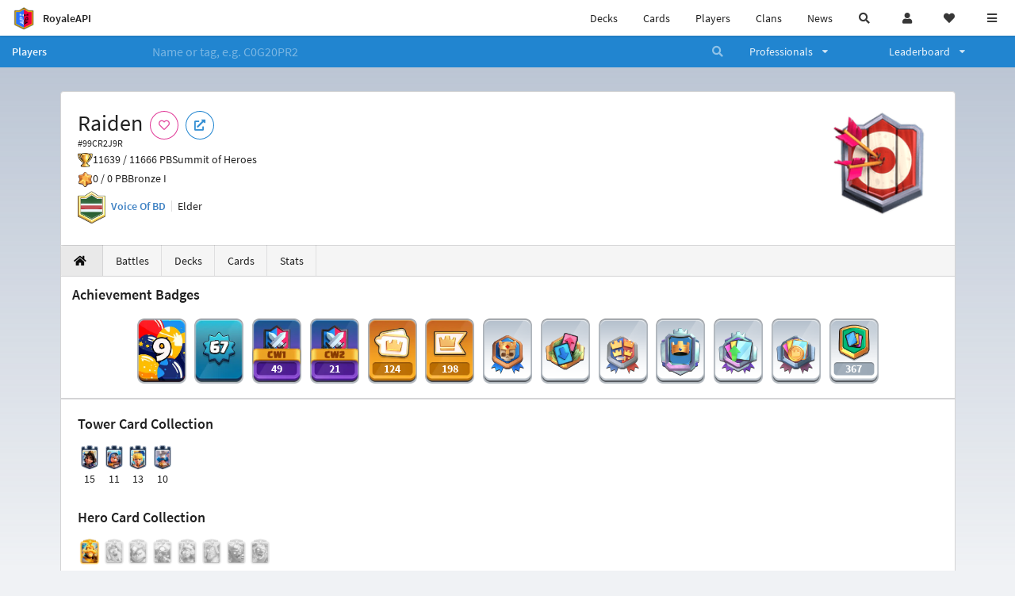

--- FILE ---
content_type: text/html; charset=utf-8
request_url: https://royaleapi.com/player/99CR2J9R
body_size: 18304
content:

<!DOCTYPE html>
    <html lang="en">

<head>    <meta charset="UTF-8"/>
    <meta name="viewport" content="width=device-width, initial-scale=1"/>
    <title>Raiden #99CR2J9R | Player Profile in Clash Royale - RoyaleAPI</title>

<link rel="apple-touch-icon" sizes="57x57" href="https://royaleapi.com/static/img/favicon2/apple-icon-57x57.png?t=ad39e8ebc">
<link rel="apple-touch-icon" sizes="60x60" href="https://royaleapi.com/static/img/favicon2/apple-icon-60x60.png?t=d6c57df4c">
<link rel="apple-touch-icon" sizes="72x72" href="https://royaleapi.com/static/img/favicon2/apple-icon-72x72.png?t=38d77b57c">
<link rel="apple-touch-icon" sizes="76x76" href="https://royaleapi.com/static/img/favicon2/apple-icon-76x76.png?t=9f254eaac">
<link rel="apple-touch-icon" sizes="114x114" href="https://royaleapi.com/static/img/favicon2/apple-icon-114x114.png?t=6a4b7f8ec">
<link rel="apple-touch-icon" sizes="120x120" href="https://royaleapi.com/static/img/favicon2/apple-icon-120x120.png?t=52854523c">
<link rel="apple-touch-icon" sizes="144x144" href="https://royaleapi.com/static/img/favicon2/apple-icon-144x144.png?t=1a1a1059c">
<link rel="apple-touch-icon" sizes="152x152" href="https://royaleapi.com/static/img/favicon2/apple-icon-152x152.png?t=06ddc337c">
<link rel="apple-touch-icon" sizes="180x180" href="https://royaleapi.com/static/img/favicon2/apple-icon-180x180.png?t=f29fa7edc">
<link rel="icon" type="image/png" sizes="192x192"  href="https://royaleapi.com/static/img/favicon2/android-icon-192x192.png?t=22f051bec">
<link rel="icon" type="image/png" sizes="32x32" href="https://royaleapi.com/static/img/favicon2/favicon-32x32.png?t=928771c9c">
<link rel="icon" type="image/png" sizes="96x96" href="https://royaleapi.com/static/img/favicon2/favicon-96x96.png?t=c1c529c8c">
<link rel="icon" type="image/png" sizes="16x16" href="https://royaleapi.com/static/img/favicon2/favicon-16x16.png?t=bdf872bec">

<meta name="msapplication-TileColor" content="#ffffff">
<meta name="msapplication-TileImage" content="https://royaleapi.com/static/img/favicon2/ms-icon-144x144.png?t=1a1a1059c">
<meta name="theme-color" content="#ffffff">

<link rel="manifest" href="/manifest.json?url=http%3A//royaleapi.com/player/99CR2J9R">
<link rel="mask-icon" href="https://royaleapi.com/static/img/favicon/safari-pinned-tab.svg?t=c175d491c" color="#5bbad5">
<link rel="shortcut icon" href="https://royaleapi.com/favicon.ico">
<meta name="msapplication-config" content="https://royaleapi.com/static/img/favicon/browserconfig.xml?t=b1e51498c">
<meta name="theme-color" content="#ffffff">
<link rel="preload" href="https://cdn.royaleapi.com/static/fonts/source-sans-pro-v14-latin-regular.woff2" as="font" type="font/woff2" crossorigin>
<link rel="preconnect" href="https://cdn.royaleapi.com" crossorigin>
<link rel="preconnect" href="https://www.google-analytics.com">
<link rel="preconnect" href="https://a.pub.network/" crossorigin />
<link rel="preconnect" href="https://b.pub.network/" crossorigin />
<link rel="preconnect" href="https://c.pub.network/" crossorigin />
<link rel="preconnect" href="https://d.pub.network/" crossorigin />
<link rel="preconnect" href="https://c.amazon-adsystem.com" crossorigin />
<link rel="preconnect" href="https://s.amazon-adsystem.com" crossorigin />
<link rel="preconnect" href="https://secure.quantserve.com/" crossorigin />
<link rel="preconnect" href="https://rules.quantcount.com/" crossorigin />
<link rel="preconnect" href="https://pixel.quantserve.com/" crossorigin />
<link rel="preconnect" href="https://cmp.quantcast.com/" crossorigin />
<link rel="preconnect" href="https://btloader.com/" crossorigin />
<link rel="preconnect" href="https://api.btloader.com/" crossorigin />
<link rel="preconnect" href="https://confiant-integrations.global.ssl.fastly.net" crossorigin />
    <link rel="alternate" href="https://royaleapi.com/player/99CR2J9R?lang=de" hreflang="de" />
<link rel="alternate" href="https://royaleapi.com/player/99CR2J9R?lang=en" hreflang="en" />
<link rel="alternate" href="https://royaleapi.com/player/99CR2J9R?lang=es" hreflang="es" />
<link rel="alternate" href="https://royaleapi.com/player/99CR2J9R?lang=fr" hreflang="fr" />
<link rel="alternate" href="https://royaleapi.com/player/99CR2J9R?lang=it" hreflang="it" />
<link rel="alternate" href="https://royaleapi.com/player/99CR2J9R?lang=ja" hreflang="ja" />
<link rel="alternate" href="https://royaleapi.com/player/99CR2J9R?lang=ko" hreflang="ko" />
<link rel="alternate" href="https://royaleapi.com/player/99CR2J9R?lang=nl" hreflang="nl" />
<link rel="alternate" href="https://royaleapi.com/player/99CR2J9R?lang=pl" hreflang="pl" />
<link rel="alternate" href="https://royaleapi.com/player/99CR2J9R?lang=pt" hreflang="pt" />
<link rel="alternate" href="https://royaleapi.com/player/99CR2J9R?lang=ru" hreflang="ru" />
<link rel="alternate" href="https://royaleapi.com/player/99CR2J9R?lang=vi" hreflang="vi" />
<link rel="alternate" href="https://royaleapi.com/player/99CR2J9R?lang=zh" hreflang="zh-Hans" />
<link rel="alternate" href="https://royaleapi.com/player/99CR2J9R?lang=zh_Hant" hreflang="zh-Hant" />
<link rel="canonical" href="https://royaleapi.com/player/99CR2J9R?lang=en"/>

        <meta name="google" content="notranslate"/>
    <!-- Rich Link Preview -->
    <meta name="title" content="Raiden #99CR2J9R | Player Profile in Clash Royale - RoyaleAPI">
    <meta name="description" content="Stats, battles logs and decks of Clash Royale player Raiden #99CR2J9R">
        <meta name="keywords"
              content="Clash Royale, stats, analytics, decks, esports, API, chests, RoyaleAPI, statistics, meta, best, cards, pro">
    <meta property="og:title" content="Raiden #99CR2J9R | Player Profile in Clash Royale - RoyaleAPI">
    <meta property="og:type" content="website">
    <meta property="og:site_name" content="RoyaleAPI">
    <meta property="og:url" content="https://royaleapi.com/player/99CR2J9R">
    <!-- End: Rich Link Preview -->
        <meta name="twitter:card" content="summary"/>

    <meta name="twitter:site" content="@RoyaleAPI">
    <meta name="twitter:site:id" content="901152315301806080">
    <meta name="twitter:creator" content="@RoyaleAPI">
    <meta name="twitter:creator:id" content="901152315301806080">
    <meta name="twitter:title" content="Raiden #99CR2J9R | Player Profile in Clash Royale - RoyaleAPI">
    <meta name="twitter:description" content="Stats, battles logs and decks of Clash Royale player Raiden #99CR2J9R">
    <link rel="search" type="application/opensearchdescription+xml" title="RoyaleAPI" href="/opensearch.xml"/>

                    <meta property="og:image:width" content="256">
    <meta property="og:image:height" content="256">
    <meta property="og:image" content="https://cdns3.royaleapi.com/cdn-cgi/image/w=256,h=256,format=auto/static/img/arenas-fs8/256x256/league4-fs8.png">
    <meta name="twitter:image" content="https://cdns3.royaleapi.com/cdn-cgi/image/w=256,h=256,format=auto/static/img/arenas-fs8/256x256/league4-fs8.png">



        <meta property="og:description" content="Stats, battles logs and decks of Clash Royale player Raiden #99CR2J9R">


<!-- Google Tag Manager -->
<script>(function(w,d,s,l,i){w[l]=w[l]||[];w[l].push({'gtm.start':
new Date().getTime(),event:'gtm.js'});var f=d.getElementsByTagName(s)[0],
j=d.createElement(s),dl=l!='dataLayer'?'&l='+l:'';j.async=true;j.src=
'https://www.googletagmanager.com/gtm.js?id='+i+dl;f.parentNode.insertBefore(j,f);
})(window,document,'script','dataLayer','GTM-TCGM34G');</script>
<!-- End Google Tag Manager -->
    <script>
        window.__royaleapi_t = 1769829091;
        window.__royaleapi_a = 1;
    </script>

        


            <link rel="stylesheet" href="https://a.pub.network/royaleapi-com/cls.css">
            <script data-cfasync="false" type="text/javascript">
                var freestar = freestar || {};
                freestar.queue = freestar.queue || [];
                freestar.config = freestar.config || {};
                freestar.config.enabled_slots = [];
                freestar.initCallback = function () {
                    (freestar.config.enabled_slots.length === 0) ? freestar.initCallbackCalled = false : freestar.newAdSlots(freestar.config.enabled_slots)
                }
            </script>
            <script src="https://a.pub.network/royaleapi-com/pubfig.min.js" data-cfasync="false" async></script>





    <!-- App scripts -->
            <link rel="stylesheet" href="https://cdn.royaleapi.com/static/fomantic-2.8/dist/semantic.min.css?t=b3492b24c">

            <link rel="stylesheet" href="https://cdn.royaleapi.com/static/scss/app.css?t=beded7a1c">

            <link
            rel="stylesheet"
            href="https://cdn.royaleapi.com/static/scss/app_defer.css?t=74a8395ac"
            media="print"
            onload="this.media='all'; this.onload = null"
    >
    <noscript>
        <link rel="stylesheet" href="https://cdn.royaleapi.com/static/scss/app_defer.css?t=74a8395ac">
    </noscript>

                <script data-cfasync="false"  type="text/javascript" src="https://cdn.royaleapi.com/static/jslib/jquery/jquery-3.5.1.min.js?t=c76448a1c" crossorigin="anonymous"></script>

        <script src="https://cdnjs.cloudflare.com/ajax/libs/mobile-detect/1.4.4/mobile-detect.min.js"></script>
                <script data-cfasync="false"  type="text/javascript" src="https://cdn.royaleapi.com/static/fomantic-2.8/dist/semantic.min.js?t=4607d0a7c" crossorigin="anonymous"></script>



    <link rel="stylesheet" href="https://cdn.royaleapi.com/static/css/pro_player.css?t=114f35d5c"/>
    <link rel="stylesheet" href="https://cdn.royaleapi.com/static/scss/player_stats.css?t=eeb20619c"/>
</head>
<body class="">
<!-- Google Tag Manager (noscript) -->
<noscript><iframe src="https://www.googletagmanager.com/ns.html?id=GTM-TCGM34G"
height="0" width="0" style="display:none;visibility:hidden"></iframe></noscript>
<!-- End Google Tag Manager (noscript) --><div id="__royaleapi_meta" data-country="US"></div>
<!-- Sidebar -->

<!-- End Sidebar -->

<!-- always on topnav -->
    <div id="top_menu" class="ui borderless fluid menu fixed top">
        <a class="brand item header" href="/">
            <img src="https://cdn.royaleapi.com/static/img/branding/royaleapi-logo-128.png?t=feb800c3c" style="height:2rem; width: 2rem;" alt="RoyaleAPI"/>
            <span class="mobile-hide" style="padding-left:0.7rem;">RoyaleAPI</span>
        </a>
        <div class="right compact menu">
            <a class="mobile-hide nav item" href="/decks">
Decks            </a>
            <a class="mobile-hide nav item" href="/cards/popular?time=7d&mode=grid&cat=Ranked&sort=rating">
Cards            </a>
            <a class="mobile-hide nav item" href="/players">
Players            </a>
            <a class="mobile-hide nav item" href="/clans">
Clans            </a>
            <a class="mobile-hide nav item" href="/blog">
News            </a>
            <!-- Unified search -->
            <div id="search_all_button" class="link item">
                <i class="search icon"></i>
            </div>

            <!-- login -->
    <a id="user_button" class="link item" href="/login">
        <i class="user icon"></i>
    </a>

            <!-- Saved -->
            <div id="top-fave" class="ui dropdown item">
                <i class="heart icon"></i>
                <div id="player_saved_menu" class="menu">
                </div>
            </div>
            <div id="sidebar-toggle" class="link item">
                <i class="content icon"></i>
            </div>
        </div>
    </div>
<div class="pusher">


<div id="global_search_segment" class="ui attached segment global_search hidden">
    <div class="content">
            <form class="ui form global_search" action="/player/search/results" method="get">
        <div class="player_search_container ui fluid search">
            <div class="field" data-name="player">
                <label>Player</label>
                <div class="ui icon large input">
                    <input class="prompt" data-section="player" type="text" name="q" placeholder="Name or tag, e.g. C0G20PR2"/>
                    <i class="search link icon"></i>
                </div>
            </div>
            <div class="results"></div>
        </div>
    </form>

            <form class="ui form global_search" action="/clan" method="get">
        <div class="clan_search_container ui fluid search">
            <div class="field" data-name="clan">
                <label>Clan</label>
                <div class="ui icon large input">
                    <input class="prompt" data-section="clan" type="text" name="q" placeholder="Name or tag, e.g. 9PJ82CRC"/>
                    <i class="search link icon"></i>
                </div>
            </div>
            <div class="results"></div>
        </div>
    </form>

            <form class="ui form global_search" action="/tournament" method="get">
        <div class="tournament_search_container ui fluid search">
            <div class="field" data-name="tournament">
                <label>Tournament</label>
                <div class="ui icon large input">
                    <input class="prompt" data-section="tournament" type="text" name="q" placeholder="Name or tag"/>
                    <i class="search link icon"></i>
                </div>
            </div>
            <div class="results"></div>
        </div>
    </form>

            <form class="ui form global_search" action="/blog/search" method="get">
        <div class="blog_search_container ui fluid search">
            <div class="field" data-name="blog">
                <label>Blog</label>
                <div class="ui icon large input">
                    <input class="prompt" data-section="blog" type="text" name="q" placeholder="Search"/>
                    <i class="search link icon"></i>
                </div>
            </div>
            <div class="results"></div>
        </div>
    </form>

        <button class="ui icon button" id="global_search_close_button">
            <i class="close icon"></i>
        </button>
    </div>
</div>








<div id="topbar">
    <div class="ui attached segment">
        <div class="nav_aux_container">
            <div class="creator_code_segment item">
                <img class="ui mini image floated left margin0" src="https://cdn.royaleapi.com/static/img/ui/creator-code_128-fs8.png?t=a3b3881bc" alt="Creator Code" style="height:1.5rem;width:auto;"/>
                <!--googleoff: all-->Creator Code<!--googleon: all-->
                <strong>RoyaleAPI</strong>
            </div>
            <div class="language_selector_segment item">
<div id="language_sidebar_button" class="link item language_button" style="text-align: right;">
            <i class="us flag"></i>
            English
</div>            </div>

        </div>
        <div class="nav_container main">
            <a class="item" href="/decks/popular">
Decks            </a>
            <a class="item" href="/deck-builder">
Deck Builder            </a>
            <a class="item" href="/cards/popular?time=7d&mode=grid&cat=Ranked&sort=rating">
Cards            </a>
            <a class="item" href="/players">
Players            </a>
            <a class="item" href="/clans">
Clans            </a>
            <a class="item" href="/blog">
News + Blog            </a>

            <a class="item" href="/strategy">
Strategy            </a>
            <a class="item" href="/tournaments">
Tournaments            </a>


                <a class="item" href="/decks/popular?time=1d&sort=rating&inc=goblins-hero">
        <div class="icon_container icon-card-ev1-legendary" style="background-image:url(https://cdns3.royaleapi.com/cdn-cgi/image/q=80,w=75,h=90,format=auto/static/img/cards/v8-7d088998/goblins-hero.png);"></div>
Decks    </a>
                <a class="item" href="/decks/popular?time=1d&sort=rating&inc=wizard-hero">
        <div class="icon_container icon-card-ev1-legendary" style="background-image:url(https://cdns3.royaleapi.com/cdn-cgi/image/q=80,w=75,h=90,format=auto/static/img/cards/v8-7d088998/wizard-hero.png);"></div>
Decks    </a>
                <a class="item" href="/decks/popular?time=1d&sort=rating&inc=ice-golem-hero">
        <div class="icon_container icon-card-ev1-legendary" style="background-image:url(https://cdns3.royaleapi.com/cdn-cgi/image/q=80,w=75,h=90,format=auto/static/img/cards/v8-7d088998/ice-golem-hero.png);"></div>
Decks    </a>




        </div>


        <h5 class="ui header secondary">
            RoyaleAPI
        </h5>
        <div class="nav_container secondary">
            <a class="item" href="/about">
About Us            </a>
            <a class="item" href="/donate">
Donate            </a>
            <a class="item" href="https://brand.royaleapi.com" target="_blank">
Brand            </a>
            <a class="item" href="https://help.royaleapi.com" target="_blank">
Help            </a>
            <a class="item" href="https://support.royaleapi.com" target="_blank">
Support            </a>
            <a class="item" href="/contact">
Contact Us            </a>
            <a class="item" href="/privacy">Privacy Policy</a>
            <a class="item" href="/tos">Terms of Service</a>
        </div>

        <h5 class="ui header secondary topmargin0">
            Social
        </h5>

        <div class="nav_container secondary">
            <a class="item" href="https://twitter.com/RoyaleAPI">
                <i class="icon icon-royaleapi icon-twitter">        <svg xmlns="http://www.w3.org/2000/svg" width="1em" height="1em" viewBox="0 0 24 24"><path fill="none" stroke="currentColor" stroke-linecap="round" stroke-linejoin="round" stroke-width="1.5" d="m3 21l7.548-7.548M21 3l-7.548 7.548m0 0L8 3H3l7.548 10.452m2.904-2.904L21 21h-5l-5.452-7.548" color="currentColor"/></svg>
</i>
                X (Twitter)
            </a>
            <a class="item" href="https://facebook.com/RoyaleAPI">
                <i class="facebook icon"></i>
                Facebook
            </a>
            <a class="item" href="https://instagram.com/RoyaleAPI">
                <i class="instagram icon"></i>
                Instagram
            </a>
            <a class="item" href="https://www.reddit.com/r/RoyaleAPI/">
                <i class="reddit icon"></i>
                Reddit
            </a>
            <a class="item" href="https://youtube.com/c/RoyaleAPI">
                <i class="youtube icon"></i>
                YouTube
            </a>
            <a class="item" href="https://discord.royaleapi.com">
                <i class="discord icon"></i>
                Discord
            </a>
            <a class="item" href="https://github.com/RoyaleAPI">
                <i class="github icon"></i>
                Github
            </a>
            <a class="item" href="https://www.tiktok.com/@royaleapi1">
                <i class="icon icon-royaleapi">        <svg xmlns="http://www.w3.org/2000/svg" width="1em" height="1em" viewBox="0 0 24 24"><path fill="currentColor" d="M16.6 5.82s.51.5 0 0A4.278 4.278 0 0 1 15.54 3h-3.09v12.4a2.592 2.592 0 0 1-2.59 2.5c-1.42 0-2.6-1.16-2.6-2.6c0-1.72 1.66-3.01 3.37-2.48V9.66c-3.45-.46-6.47 2.22-6.47 5.64c0 3.33 2.76 5.7 5.69 5.7c3.14 0 5.69-2.55 5.69-5.7V9.01a7.35 7.35 0 0 0 4.3 1.38V7.3s-1.88.09-3.24-1.48"/></svg>
</i>
                Tiktok
            </a>
        </div>
    </div>

</div>    <!--googleoff: all-->
    <!--googleon: all-->
        <!--googleoff: all-->
        <div class="ui attached error message margin0 adblock_message hidden">
        </div>
        <!--googleon: all-->


    <!-- Page Contents -->
    <div id="page_content_container">
        <div id="fullpage_screenshot_branding" class="ui attached borderless stackable menu" style="display:none;">
            <div class="ui header item">
                <img class="ui small image" src="https://cdn.royaleapi.com/static/img/branding/royaleapi-logo-128.png?t=feb800c3c"/>
                RoyaleAPI
            </div>
            <div class="item">https://royaleapi.com/player/99CR2J9R</div>
            <div id="fullpage_screenshot_datetime" class="right item"></div>
        </div>
        <div id="page_content">
    <!-- BG -->
    <div id="player-bg" class="mobile-hide"></div>



    <!-- Family Menu -->
    <!-- Player Nav -->





<form id="player_search_attached_form" class="ui fluid form" action="/player/search/results" style="margin:0;">
    <div class="ui attached blue inverted menu borderless nav_menu players__nav_menu">
        <a class="header item" href="/players" style="flex:1;">
Players        </a>
        <div class="ui search item mobile-hide" style="flex:5;">
            <div class="ui transparent icon input">
                <input id="player_search_input" name="q" class="prompt" type="text"
                       placeholder="Name or tag, e.g. C0G20PR2">
                <i class="search link inverted icon"></i>
            </div>
        </div>
        <div class="ui dropdown item" style="flex:1;">
            <span>Professionals</span>
            <i class="dropdown icon"></i>
            <div class="menu">
                <a class="item" href="/esports/players">
Players                </a>
                <a class="item" href="/esports/teams">
Teams                </a>
                <a class="item" href="/pro/search">
Search                </a>
            </div>
        </div>
        <div class="ui two column dropdown item" style="flex:1;">
            <span>Leaderboard</span>
            <i class="dropdown icon"></i>
            <div class="menu">
                
    <div class="header header_divider" style="">
        Ladder
    </div>



                <a class="item" href="/players/leaderboard">
Ranked                </a>
                <a class="item" href="/players/leaderboard_history">
Leaderboard History                </a>
                <a class="item" href="/players/trail/170000017">
Merge Tactics                </a>
                <a class="item" href="/players/trail/170000015">
Mega Draft                </a>
                <a class="item" href="/players/trail/170000005">
Retro Royale                </a>
                <a class="item" href="/players/2v2">
2v2 League                </a>
                <a class="item" href="/players/goblin/leaderboard">
Goblin                </a>
                
    <div class="header header_divider" style="">
        Challenge
    </div>


                <a class="item" href="/players/gc">
GC - Recent                </a>
                <a class="item" href="/players/12wins-cc">
CC - Recent                </a>
                <a class="item" href="/players/gc_12wins">
GC - Lifetime                </a>
                <a class="item" href="/players/cc_12wins">
CC - Lifetime                </a>
                <a class="item" href="/players/gt/leaderboard">
Global Tournament                </a>

                <a class="item" href="/players/gt/leaderboard/list">
Past GTs                </a>

                
    <div class="header header_divider" style="">
        Earnings
    </div>


                <a class="item" href="/players/earnings/individual">
Individual                </a>
                <a class="item" href="/players/earnings/team">
Team                </a>

                
    <div class="header header_divider" style="">
        Stats
    </div>


                <a class="item" href="/players/level/16">
Tower Level                </a>
                <a class="item" href="/players/cards_won">
Cards Won                </a>
                <a class="item" href="/players/donations">
Donations                </a>
                <a class="item" href="/players/battle_count">
Total Games                </a>
                <a class="item" href="/players/three_crown_wins">
Three-Crown Wins                </a>
                <a class="item" href="/players/emote_score">
BM Score                </a>
                <a class="item" href="/players/stats/card_collection">
Card Collection                </a>
                <a class="item" href="/players/mastery/levels">
Mastery Levels                </a>
                <a class="item" href="/players/mastery/completion">
Mastery Completion                </a>
                <a class="item" href="/players/stats/emote_collection">
Emote Collection                </a>
                <a class="item" href="/players/stats/banner_collection">
Banner Collection                </a>

                
    <div class="header header_divider" style="">
        Social
    </div>


                <a class="item" href="/players/twitter">
                    Twitter
                </a>
                <a class="item" href="/players/youtube">
                    YouTube
                </a>
            </div>
        </div>
    </div>
    <div class="ui error message attached segment" style=" border:none;">
        Please enter a value
    </div>

</form>





        <!-- Header Menu -->







<div class="ui hidden divider mobile-hide"></div>
<div class="ui container sidemargin0">










<style>
    .player_rank {
        position: absolute;
        text-align: center;
        font-weight: 900;
        top: 35%;
        width: 20vw;
        max-width: 10rem;
        padding-left: 1rem;
        padding-right: 1rem;
    }

    .p_header_container {
        display: flex;
        flex-wrap: wrap;
    }

    .p_head_item {
        margin-right: 0.5rem;
    }

    .p_head_item .button {
        margin: 0.2rem;
    }

    @media only screen and (max-width: 767px) {
        .ui.stackable.grid > .column:not(.row) {
            padding: 0.3rem !important;
        }
    }

    .player_aux_info {
        display: flex;
        flex-wrap: wrap;
        align-items: center;
    }

    .player_aux_info > div {
        margin-right: 1rem !important;
        margin-bottom: 0.2rem !important;
    }

    .more_popup_button {
        padding: 0.5rem !important;
        margin-top: 0.3rem !important;
    }
</style>


<div class="ui top attached padded segment player_profile__header_segment" style="margin-top:0">
    
    
    <div style="float:right; text-align:center; width:20vw; max-width:10rem; position:relative;">
        <div class="player_rank" style="z-index:2; color:white; text-shadow:0 2px 6px black;">
            
        </div>
        <div class="player_rank" style="z-index:1; color:black;  -webkit-text-stroke: 2px rgba(0,0,0,0.5);">
            
        </div>
        <img class="ui small image" src="https://cdns3.royaleapi.com/cdn-cgi/image/w=128,h=128,format=auto/static/img/arenas-fs8/128x128/league4-fs8.png?2"
             style="display:inline-block; width:20vw; max-width:10rem;"/>
    </div>


    <div class="p_header_container">
        <div class="p_head_item">
            <h1 class="ui header" style="margin:0; white-space: nowrap;">
                Raiden


            </h1>
            <h2 class="ui sub header" style="margin:0;">#99CR2J9R</h2>
        </div>
        <div class="p_head_item mobile-show">
            <div class="ui icon button more_popup_button">
                <i class="horizontal ellipsis icon"></i>
            </div>
            <div class="ui flowing popup transition hidden">
    

        <div class="follow_button ui basic None pink icon circular button button_popup "
             data-action="follow"
             data-content="Follow player"
             data-position="top center"
                        data-category="player"
        data-tag="99CR2J9R"
        data-name="Raiden"

        >
            <i class="outline heart icon"></i>
        </div>

<a
        href="clashroyale://playerInfo?id=99CR2J9R"
        target="_blank"
        class="ui circular icon blue basic button  button_popup"
        data-content="Open in Clash Royale"
        data-position="top center"
>
    <i class="external icon"></i>
</a>            </div>
        </div>
        <div class="p_head_item mobile-hide">
    

        <div class="follow_button ui basic None pink icon circular button button_popup "
             data-action="follow"
             data-content="Follow player"
             data-position="top center"
                        data-category="player"
        data-tag="99CR2J9R"
        data-name="Raiden"

        >
            <i class="outline heart icon"></i>
        </div>

<a
        href="clashroyale://playerInfo?id=99CR2J9R"
        target="_blank"
        class="ui circular icon blue basic button  button_popup"
        data-content="Open in Clash Royale"
        data-position="top center"
>
    <i class="external icon"></i>
</a>        </div>
    </div>

    <div class="player__profile_header_container">

        <!-- Trophies -->




            <div class="league_info_container">
                <div class="item_icon trophy"></div>
                <div class="item">
                    11639 /
                    11666 PB
                </div>
                <div class="item">
                    Summit of Heroes
                </div>
            </div>

            <div class="league_info_container">
                <div class="item_icon trophy-auto-chess">
                </div>
                <div class="item">
                    0 /
                    0 PB
                </div>
                    <div class="item">
                        Bronze I
                    </div>

            </div>


        <!-- labels -->
        <div class="ui hidden divider" style="margin:0;"></div>
        <div class="player_aux_info">
            <div class="ui horizontal divided list">
                    <div class="item clan_badge">
                                <a href="/clan/GJ2YU228" class="ui image">
            <img class="ui mini image"
                 src="https://cdn.royaleapi.com/static/img/badge/flag_i_01.png?t=d9db06d9c"/>
        </a>

                    </div>
                    <div class="ui header item">
                                <a href="/clan/GJ2YU228">Voice Of BD</a>
                    </div>
                    <div class="item">
                        Elder
                    </div>
            </div>
            <div class="labels">
                





            </div>
        </div>
    </div>
    <!-- follow -->


</div>


<script src="/static/jslib/jquery.fittext.js"></script>
<script>
    $(document).ready(function () {
        const rank = '';
        let fitTextConst = 0.28;
        if (rank.length === 1) {
            fitTextConst = 0.18;
        } else if (rank.length === 2) {
            fitTextConst = 0.2;
        } else if (rank.length === 3) {
            fitTextConst = 0.25;
        } else {
            fitTextConst = 0.27;
        }
        $('.player_rank').fitText(fitTextConst);
        $('.more_popup_button').popup({
            position: 'bottom center',
            on: 'click',
        });
    })

</script>


    <div class="ui lightwash attached menu player_profile__nav stats">
        <a class="item active" href="/player/99CR2J9R/"><i class="home icon"></i></a>
        <a class="item " href="/player/99CR2J9R/battles">
Battles        </a>
        <a class="item " href="/player/99CR2J9R/decks">
Decks        </a>
        <a class="item " href="/player/99CR2J9R/cards">
Cards        </a>
        <a class="item " href="/player/99CR2J9R/stats/team">
Stats        </a>
    </div>
    <!-- Battle Filter -->

</div>
        <div id="stats" class="ui container sidemargin0">

            <!-- Pro -->
            <!-- Ad -->

            <!-- Badges -->

            <!-- Badges v3 -->
                <div class="ui attached segment player__badge_segment player__badge_segment_v3">
        <div class="header">
            <h3 class="ui header">
Achievement Badges            </h3>
        </div>
        <div class="badge_container">
                        <div
                    class="badge item bg-age-9 "
                    data-hidden="False">
                    <div class="badge-icon badge--9"></div>

            </div>
        <div class="ui popup">
                <div class="header">
                    9 Years Played
                </div>

        </div>
            <div
                    class="badge item bg-xp_67 "
                    data-hidden="False">
                    <div class="badge-icon badge-"></div>

            </div>
        <div class="ui popup">
                <div class="header">
                    Experience Level
                </div>
                <div>Level 67</div>

        </div>
            <div
                    class="badge item bg-clan-war-veteran "
                    data-hidden="False">
                    <div class="badge-icon badge--2"></div>
        <div class="text_container no-bg">
            <div class="text white_text">
                49
            </div>
        </div>

            </div>
        <div class="ui popup">
                <a href="/players/stats/cw1" class="header">
                    Clan Wars Veteran
                </a>
                <div>A symbol of your victories in the early days of Clan Wars</div>
                <div>Level 2: 49 / 100</div>

                <div class="ui progress tiny black player__badge_popup_progress" data-total="100" data-value="49">
                    <div class="bar"></div>
                </div>
        </div>
            <div
                    class="badge item bg-cw2 "
                    data-hidden="False">
                    <div class="badge-icon badge--1"></div>
        <div class="text_container no-bg">
            <div class="text white_text">
                21
            </div>
        </div>

            </div>
        <div class="ui popup">
                <a href="/players/stats/cw2" class="header">
                    10 Clan War Battle Wins
                </a>
                <div>Win Clan War battles to earn this badge!</div>
                <div>Level 1: 21 / 25</div>

                <div class="ui progress tiny black player__badge_popup_progress" data-total="25" data-value="21">
                    <div class="bar"></div>
                </div>
        </div>
            <div
                    class="badge item bg-emotes "
                    data-hidden="False">
                    <div class="badge-icon badge--4"></div>
        <div class="text_container no-bg">
            <div class="text white_text">
                124
            </div>
        </div>

            </div>
        <div class="ui popup">
                <a href="/players/stats/emote_collection" class="header">
                    100 Emotes Collected
                </a>
                <div>Collect emotes to earn this badge!</div>
                <div>Level 4: 124 / 150</div>

                <div class="ui progress tiny black player__badge_popup_progress" data-total="150" data-value="124">
                    <div class="bar"></div>
                </div>
        </div>
            <div
                    class="badge item bg-banners "
                    data-hidden="False">
                    <div class="badge-icon badge--5"></div>
        <div class="text_container no-bg">
            <div class="text white_text">
                198
            </div>
        </div>

            </div>
        <div class="ui popup">
                <a href="/players/stats/banner_collection" class="header">
                    150 Banners Collected
                </a>
                <div>Collect Battle Banners to earn this badge!</div>
                <div>Level 5: 198 / 200</div>

                <div class="ui progress tiny black player__badge_popup_progress" data-total="200" data-value="198">
                    <div class="bar"></div>
                </div>
        </div>
            <div
                    class="badge item bg-white-1 "
                    data-hidden="False">
                    <div class="badge-icon badge-sudden-death-1"></div>

            </div>
        <div class="ui popup">
                <a href="/players/stats/sudden_death" class="header">
                    10 Sudden Death Wins
                </a>
                <div>Win Sudden Death battles to earn this badge!</div>
                <div>Level 1: 13 / 25</div>

                <div class="ui progress tiny black player__badge_popup_progress" data-total="25" data-value="13">
                    <div class="bar"></div>
                </div>
        </div>
            <div
                    class="badge item bg-white-5 "
                    data-hidden="False">
                    <div class="badge-icon badge-draft-wins-5"></div>

            </div>
        <div class="ui popup">
                <a href="/players/stats/draft" class="header">
                    200 Draft Battle Wins
                </a>
                <div>Win Draft Battles to earn this badge!</div>
                <div>Level 5: 313 / 500</div>

                <div class="ui progress tiny black player__badge_popup_progress" data-total="500" data-value="313">
                    <div class="bar"></div>
                </div>
        </div>
            <div
                    class="badge item -2 "
                    data-hidden="False">
                    <div class="badge-icon badge-2v2-2"></div>

            </div>
        <div class="ui popup">
                <a href="/players/stats/2v2" class="header">
                    25 2v2 Battle Wins
                </a>
                <div>Win 2v2 Battles to earn this badge!</div>
                <div>Level 2: 48 / 50</div>

                <div class="ui progress tiny black player__badge_popup_progress" data-total="50" data-value="48">
                    <div class="bar"></div>
                </div>
        </div>
            <div
                    class="badge item bg-white-8 "
                    data-hidden="False">
                    <div class="badge-icon badge-battle-wins-8"></div>

            </div>
        <div class="ui popup">
                <div class="header">
                    10000 Battle Wins
                </div>
                <div>Win battles to earn this badge!</div>
                <div>Level 8: 10291</div>

        </div>
            <div
                    class="badge item bg-white-8 "
                    data-hidden="False">
                    <div class="badge-icon badge-card-collection-8"></div>

            </div>
        <div class="ui popup">
                <a href="/players/stats/card_collection" class="header">
                    Collection Level 1400
                </a>
                <div>Collect and upgrade cards to earn this badge!</div>
                <div>Level 8: 1456</div>

        </div>
            <div
                    class="badge item -4 "
                    data-hidden="False">
                    <div class="badge-icon badge-donations-4"></div>

            </div>
        <div class="ui popup">
                <div class="header">
                    5000 Cards Donated
                </div>
                <div>Donate cards to your Clanmates to earn this badge!</div>
                <div>Level 4: 6037 / 10000</div>

                <div class="ui progress tiny black player__badge_popup_progress" data-total="10000" data-value="6037">
                    <div class="bar"></div>
                </div>
        </div>
            <div
                    class="badge item bg-mastery  "
                    data-hidden="False">
                    <div class="badge-icon badge-"></div>
        <div class="text_container no-bg">
            <div class="text white_text">
                367
            </div>
        </div>

            </div>
        <div class="ui popup">
                <a href="/player/99CR2J9R/cards/mastery" class="header">
                    Card Mastery
                </a>
                <div>Cards: 115 / 121</div>
                <div>Levels: 367 / 823</div>

        </div>

        </div>
    </div>



            <div id="pol_history">


            </div>


            <div id="ladder_history">


            </div>


            <div id="gt_history">


            </div>

            <div id="trail_history">


            </div>

            
        <div class="striped ad_container">
                    <div class="__royaleapi_fs_leaderboard__970x90__320x100  centered ui_ad" data-text="970x90" data-freestar-ad="__320x100 __970x90"></div>
        </div>



            <!-- Chests -->

            <!-- War Readiness -->
                <div class="ui attached padded segment">

            <h3 class="ui header">
Tower Card Collection    </h3>

    <div class="player_profile__tower_card_collection">
            <div class="player_card">
                <img class="mini_card" src="https://cdns3.royaleapi.com/cdn-cgi/image/q=80,w=75,h=90,format=auto/static/img/cards/v8-7d088998/tower-princess.png" alt="Tower Princess"/>
                <div class="level">
                    15
                </div>
            </div>
            <div class="player_card">
                <img class="mini_card" src="https://cdns3.royaleapi.com/cdn-cgi/image/q=80,w=75,h=90,format=auto/static/img/cards/v8-7d088998/cannoneer.png" alt="Cannoneer"/>
                <div class="level">
                    11
                </div>
            </div>
            <div class="player_card">
                <img class="mini_card" src="https://cdns3.royaleapi.com/cdn-cgi/image/q=80,w=75,h=90,format=auto/static/img/cards/v8-7d088998/dagger-duchess.png" alt="Dagger Duchess"/>
                <div class="level">
                    13
                </div>
            </div>
            <div class="player_card">
                <img class="mini_card" src="https://cdns3.royaleapi.com/cdn-cgi/image/q=80,w=75,h=90,format=auto/static/img/cards/v8-7d088998/royal-chef.png" alt="Royal Chef"/>
                <div class="level">
                    10
                </div>
            </div>

    </div>

            <h3 class="ui header">
Hero Card Collection    </h3>

    <div class="player_profile__tower_card_collection">
                <div class="player_card">
                    <img class="mini_card" src="https://cdns3.royaleapi.com/cdn-cgi/image/q=80,w=75,h=90,format=auto/static/img/cards/v8-7d088998/knight-hero.png" alt="Hero Knight"/>
                </div>

                <div class="player_card not_found">
                    <img class="mini_card" src="https://cdns3.royaleapi.com/cdn-cgi/image/q=80,w=75,h=90,format=auto/static/img/cards/v8-7d088998/giant-hero.png" alt="Hero Giant"/>
                </div>
                <div class="player_card not_found">
                    <img class="mini_card" src="https://cdns3.royaleapi.com/cdn-cgi/image/q=80,w=75,h=90,format=auto/static/img/cards/v8-7d088998/ice-golem-hero.png" alt="Hero Ice Golem"/>
                </div>
                <div class="player_card not_found">
                    <img class="mini_card" src="https://cdns3.royaleapi.com/cdn-cgi/image/q=80,w=75,h=90,format=auto/static/img/cards/v8-7d088998/mini-pekka-hero.png" alt="Hero Mini P.E.K.K.A"/>
                </div>
                <div class="player_card not_found">
                    <img class="mini_card" src="https://cdns3.royaleapi.com/cdn-cgi/image/q=80,w=75,h=90,format=auto/static/img/cards/v8-7d088998/musketeer-hero.png" alt="Hero Musketeer"/>
                </div>
                <div class="player_card not_found">
                    <img class="mini_card" src="https://cdns3.royaleapi.com/cdn-cgi/image/q=80,w=75,h=90,format=auto/static/img/cards/v8-7d088998/wizard-hero.png" alt="Hero Wizard"/>
                </div>
                <div class="player_card not_found">
                    <img class="mini_card" src="https://cdns3.royaleapi.com/cdn-cgi/image/q=80,w=75,h=90,format=auto/static/img/cards/v8-7d088998/mega-minion-hero.png" alt="Hero Mega Minion"/>
                </div>
                <div class="player_card not_found">
                    <img class="mini_card" src="https://cdns3.royaleapi.com/cdn-cgi/image/q=80,w=75,h=90,format=auto/static/img/cards/v8-7d088998/goblins-hero.png" alt="Hero Goblins"/>
                </div>
    </div>


                <h3 class="ui header">
Evo Card Collection        </h3>
        <div class="player_profile__evo_card_collection">
                <div class="player_card">
                    <img class="mini_card" src="https://cdns3.royaleapi.com/cdn-cgi/image/q=80,w=75,h=90,format=auto/static/img/cards/v8-7d088998/archers-ev1.png" alt="Archers Evolution" loading="lazy"/>
                </div>
                <div class="player_card">
                    <img class="mini_card" src="https://cdns3.royaleapi.com/cdn-cgi/image/q=80,w=75,h=90,format=auto/static/img/cards/v8-7d088998/barbarians-ev1.png" alt="Barbarians Evolution" loading="lazy"/>
                </div>
                <div class="player_card">
                    <img class="mini_card" src="https://cdns3.royaleapi.com/cdn-cgi/image/q=80,w=75,h=90,format=auto/static/img/cards/v8-7d088998/electro-dragon-ev1.png" alt="Electro Dragon Evolution" loading="lazy"/>
                </div>
                <div class="player_card">
                    <img class="mini_card" src="https://cdns3.royaleapi.com/cdn-cgi/image/q=80,w=75,h=90,format=auto/static/img/cards/v8-7d088998/firecracker-ev1.png" alt="Firecracker Evolution" loading="lazy"/>
                </div>
                <div class="player_card">
                    <img class="mini_card" src="https://cdns3.royaleapi.com/cdn-cgi/image/q=80,w=75,h=90,format=auto/static/img/cards/v8-7d088998/furnace-ev1.png" alt="Furnace Evolution" loading="lazy"/>
                </div>
                <div class="player_card">
                    <img class="mini_card" src="https://cdns3.royaleapi.com/cdn-cgi/image/q=80,w=75,h=90,format=auto/static/img/cards/v8-7d088998/lumberjack-ev1.png" alt="Lumberjack Evolution" loading="lazy"/>
                </div>
                <div class="player_card">
                    <img class="mini_card" src="https://cdns3.royaleapi.com/cdn-cgi/image/q=80,w=75,h=90,format=auto/static/img/cards/v8-7d088998/mega-knight-ev1.png" alt="Mega Knight Evolution" loading="lazy"/>
                </div>
                <div class="player_card">
                    <img class="mini_card" src="https://cdns3.royaleapi.com/cdn-cgi/image/q=80,w=75,h=90,format=auto/static/img/cards/v8-7d088998/mortar-ev1.png" alt="Mortar Evolution" loading="lazy"/>
                </div>
                <div class="player_card">
                    <img class="mini_card" src="https://cdns3.royaleapi.com/cdn-cgi/image/q=80,w=75,h=90,format=auto/static/img/cards/v8-7d088998/musketeer-ev1.png" alt="Musketeer Evolution" loading="lazy"/>
                </div>
                <div class="player_card">
                    <img class="mini_card" src="https://cdns3.royaleapi.com/cdn-cgi/image/q=80,w=75,h=90,format=auto/static/img/cards/v8-7d088998/royal-giant-ev1.png" alt="Royal Giant Evolution" loading="lazy"/>
                </div>
                <div class="player_card">
                    <img class="mini_card" src="https://cdns3.royaleapi.com/cdn-cgi/image/q=80,w=75,h=90,format=auto/static/img/cards/v8-7d088998/skeletons-ev1.png" alt="Skeletons Evolution" loading="lazy"/>
                </div>
                <div class="player_card">
                    <img class="mini_card" src="https://cdns3.royaleapi.com/cdn-cgi/image/q=80,w=75,h=90,format=auto/static/img/cards/v8-7d088998/tesla-ev1.png" alt="Tesla Evolution" loading="lazy"/>
                </div>
                <div class="player_card">
                    <img class="mini_card" src="https://cdns3.royaleapi.com/cdn-cgi/image/q=80,w=75,h=90,format=auto/static/img/cards/v8-7d088998/valkyrie-ev1.png" alt="Valkyrie Evolution" loading="lazy"/>
                </div>
                <div class="player_card">
                    <img class="mini_card" src="https://cdns3.royaleapi.com/cdn-cgi/image/q=80,w=75,h=90,format=auto/static/img/cards/v8-7d088998/wizard-ev1.png" alt="Wizard Evolution" loading="lazy"/>
                </div>

                <div class="player_card not_found">
                    <img class="mini_card" src="https://cdns3.royaleapi.com/cdn-cgi/image/q=80,w=75,h=90,format=auto/static/img/cards/v8-7d088998/baby-dragon-ev1.png" alt="Baby Dragon Evolution" loading="lazy"/>
                </div>
                <div class="player_card not_found">
                    <img class="mini_card" src="https://cdns3.royaleapi.com/cdn-cgi/image/q=80,w=75,h=90,format=auto/static/img/cards/v8-7d088998/bats-ev1.png" alt="Bats Evolution" loading="lazy"/>
                </div>
                <div class="player_card not_found">
                    <img class="mini_card" src="https://cdns3.royaleapi.com/cdn-cgi/image/q=80,w=75,h=90,format=auto/static/img/cards/v8-7d088998/battle-ram-ev1.png" alt="Battle Ram Evolution" loading="lazy"/>
                </div>
                <div class="player_card not_found">
                    <img class="mini_card" src="https://cdns3.royaleapi.com/cdn-cgi/image/q=80,w=75,h=90,format=auto/static/img/cards/v8-7d088998/bomber-ev1.png" alt="Bomber Evolution" loading="lazy"/>
                </div>
                <div class="player_card not_found">
                    <img class="mini_card" src="https://cdns3.royaleapi.com/cdn-cgi/image/q=80,w=75,h=90,format=auto/static/img/cards/v8-7d088998/cannon-ev1.png" alt="Cannon Evolution" loading="lazy"/>
                </div>
                <div class="player_card not_found">
                    <img class="mini_card" src="https://cdns3.royaleapi.com/cdn-cgi/image/q=80,w=75,h=90,format=auto/static/img/cards/v8-7d088998/dart-goblin-ev1.png" alt="Dart Goblin Evolution" loading="lazy"/>
                </div>
                <div class="player_card not_found">
                    <img class="mini_card" src="https://cdns3.royaleapi.com/cdn-cgi/image/q=80,w=75,h=90,format=auto/static/img/cards/v8-7d088998/executioner-ev1.png" alt="Executioner Evolution" loading="lazy"/>
                </div>
                <div class="player_card not_found">
                    <img class="mini_card" src="https://cdns3.royaleapi.com/cdn-cgi/image/q=80,w=75,h=90,format=auto/static/img/cards/v8-7d088998/giant-snowball-ev1.png" alt="Giant Snowball Evolution" loading="lazy"/>
                </div>
                <div class="player_card not_found">
                    <img class="mini_card" src="https://cdns3.royaleapi.com/cdn-cgi/image/q=80,w=75,h=90,format=auto/static/img/cards/v8-7d088998/goblin-barrel-ev1.png" alt="Goblin Barrel Evolution" loading="lazy"/>
                </div>
                <div class="player_card not_found">
                    <img class="mini_card" src="https://cdns3.royaleapi.com/cdn-cgi/image/q=80,w=75,h=90,format=auto/static/img/cards/v8-7d088998/goblin-cage-ev1.png" alt="Goblin Cage Evolution" loading="lazy"/>
                </div>
                <div class="player_card not_found">
                    <img class="mini_card" src="https://cdns3.royaleapi.com/cdn-cgi/image/q=80,w=75,h=90,format=auto/static/img/cards/v8-7d088998/goblin-drill-ev1.png" alt="Goblin Drill Evolution" loading="lazy"/>
                </div>
                <div class="player_card not_found">
                    <img class="mini_card" src="https://cdns3.royaleapi.com/cdn-cgi/image/q=80,w=75,h=90,format=auto/static/img/cards/v8-7d088998/goblin-giant-ev1.png" alt="Goblin Giant Evolution" loading="lazy"/>
                </div>
                <div class="player_card not_found">
                    <img class="mini_card" src="https://cdns3.royaleapi.com/cdn-cgi/image/q=80,w=75,h=90,format=auto/static/img/cards/v8-7d088998/hunter-ev1.png" alt="Hunter Evolution" loading="lazy"/>
                </div>
                <div class="player_card not_found">
                    <img class="mini_card" src="https://cdns3.royaleapi.com/cdn-cgi/image/q=80,w=75,h=90,format=auto/static/img/cards/v8-7d088998/ice-spirit-ev1.png" alt="Ice Spirit Evolution" loading="lazy"/>
                </div>
                <div class="player_card not_found">
                    <img class="mini_card" src="https://cdns3.royaleapi.com/cdn-cgi/image/q=80,w=75,h=90,format=auto/static/img/cards/v8-7d088998/inferno-dragon-ev1.png" alt="Inferno Dragon Evolution" loading="lazy"/>
                </div>
                <div class="player_card not_found">
                    <img class="mini_card" src="https://cdns3.royaleapi.com/cdn-cgi/image/q=80,w=75,h=90,format=auto/static/img/cards/v8-7d088998/knight-ev1.png" alt="Knight Evolution" loading="lazy"/>
                </div>
                <div class="player_card not_found">
                    <img class="mini_card" src="https://cdns3.royaleapi.com/cdn-cgi/image/q=80,w=75,h=90,format=auto/static/img/cards/v8-7d088998/pekka-ev1.png" alt="P.E.K.K.A Evolution" loading="lazy"/>
                </div>
                <div class="player_card not_found">
                    <img class="mini_card" src="https://cdns3.royaleapi.com/cdn-cgi/image/q=80,w=75,h=90,format=auto/static/img/cards/v8-7d088998/royal-hogs-ev1.png" alt="Royal Hogs Evolution" loading="lazy"/>
                </div>
                <div class="player_card not_found">
                    <img class="mini_card" src="https://cdns3.royaleapi.com/cdn-cgi/image/q=80,w=75,h=90,format=auto/static/img/cards/v8-7d088998/royal-ghost-ev1.png" alt="Royal Ghost Evolution" loading="lazy"/>
                </div>
                <div class="player_card not_found">
                    <img class="mini_card" src="https://cdns3.royaleapi.com/cdn-cgi/image/q=80,w=75,h=90,format=auto/static/img/cards/v8-7d088998/royal-recruits-ev1.png" alt="Royal Recruits Evolution" loading="lazy"/>
                </div>
                <div class="player_card not_found">
                    <img class="mini_card" src="https://cdns3.royaleapi.com/cdn-cgi/image/q=80,w=75,h=90,format=auto/static/img/cards/v8-7d088998/skeleton-army-ev1.png" alt="Skeleton Army Evolution" loading="lazy"/>
                </div>
                <div class="player_card not_found">
                    <img class="mini_card" src="https://cdns3.royaleapi.com/cdn-cgi/image/q=80,w=75,h=90,format=auto/static/img/cards/v8-7d088998/skeleton-barrel-ev1.png" alt="Skeleton Barrel Evolution" loading="lazy"/>
                </div>
                <div class="player_card not_found">
                    <img class="mini_card" src="https://cdns3.royaleapi.com/cdn-cgi/image/q=80,w=75,h=90,format=auto/static/img/cards/v8-7d088998/wall-breakers-ev1.png" alt="Wall Breakers Evolution" loading="lazy"/>
                </div>
                <div class="player_card not_found">
                    <img class="mini_card" src="https://cdns3.royaleapi.com/cdn-cgi/image/q=80,w=75,h=90,format=auto/static/img/cards/v8-7d088998/witch-ev1.png" alt="Witch Evolution" loading="lazy"/>
                </div>
                <div class="player_card not_found">
                    <img class="mini_card" src="https://cdns3.royaleapi.com/cdn-cgi/image/q=80,w=75,h=90,format=auto/static/img/cards/v8-7d088998/zap-ev1.png" alt="Zap Evolution" loading="lazy"/>
                </div>
        </div>




        <div style="margin-top: 2rem !important;">
            <a class="ui header" href="/player/99CR2J9R/cards" style="margin-top:1rem; display:block;">
Card Collection            </a>
        </div>

        <div style="margin-bottom:3rem">
            
    <div class="cwr_chart_flexbox ">
            <div class="bars">



                        <div class="bar level_16 pc-5"></div>




                        <div class="bar level_15 pc-17"></div>




                        <div class="bar level_14 pc-18"></div>




                        <div class="bar level_13 pc-14"></div>




                        <div class="bar level_12 pc-12"></div>




                        <div class="bar level_11 pc-5"></div>




                        <div class="bar level_10 pc-7"></div>




                        <div class="bar level_9 pc-4"></div>

            </div>

            <div class="grid">
                    <div class="grid-line pc-20"></div>
                    <div class="grid-line pc-40"></div>
                    <div class="grid-line pc-60"></div>
                    <div class="grid-line pc-80"></div>
            </div>
    </div>
    <div class="cwr_text_summary">
            <div class="item level_16">
                <div class="level">
                    16
                </div>
                <div class="detail">
                    5%
                </div>
            </div>
            <div class="item level_15">
                <div class="level">
                    15
                </div>
                <div class="detail">
                    22%
                </div>
            </div>
            <div class="item level_14">
                <div class="level">
                    14
                </div>
                <div class="detail">
                    40%
                </div>
            </div>
            <div class="item level_13">
                <div class="level">
                    13
                </div>
                <div class="detail">
                    55%
                </div>
            </div>
            <div class="item level_12">
                <div class="level">
                    12
                </div>
                <div class="detail">
                    66%
                </div>
            </div>
            <div class="item level_11">
                <div class="level">
                    11
                </div>
                <div class="detail">
                    71%
                </div>
            </div>
            <div class="item level_10">
                <div class="level">
                    10
                </div>
                <div class="detail">
                    78%
                </div>
            </div>
            <div class="item level_9">
                <div class="level">
                    9
                </div>
                <div class="detail">
                    82%
                </div>
            </div>
    </div>

        </div>

        <div class="ui stackable two column grid">
            



        <div class="column ">
            <div class="cwr_header">
                <div class="item">
                    <h4 class="ui header">
                        Level 16
                        <span class="levels">Max</span>

                    </h4>
                </div>
                    <a class="item search cwr_deck_search_button"
                       data-level="16"
                       href="/decks/popular?time=1d&inc=zap&inc=firecracker&inc=firecracker-ev1&inc=royal-giant&inc=royal-giant-ev1&inc=musketeer&inc=musketeer-ev1&inc=poison&inc=mega-knight&inc=mega-knight-ev1"
                    >
                        <i class="search icon"></i>
Decks
                    </a>
            </div>
            <table class="ui very basic very compact table unstackable fixed cwr_table">
                <thead>
                <tr>
                    <th>Total</th>
                    <th>Count</th>
                    <th>Overleveled</th>
                </tr>
                </thead>
                <tbody>
                <tr>
                    <td>
                        <span class="count figure">6</span>
                        <span class="percent figure">5%</span>
                    </td>
                    <td>
                        <span class="count figure">6</span>
                        <span class="percent figure">5%</span>
                    </td>
                    <td>
                        <span class="count figure">0</span>
                        <span class="percent figure">0%</span>
                    </td>
                </tr>
                </tbody>
            </table>
            <div>
                    <img class="mini_card" src="https://cdns3.royaleapi.com/cdn-cgi/image/q=80,w=75,h=90,format=auto/static/img/cards/v8-7d088998/zap.png" alt="Zap" loading="lazy"/>
                    <img class="mini_card" src="https://cdns3.royaleapi.com/cdn-cgi/image/q=80,w=75,h=90,format=auto/static/img/cards/v8-7d088998/firecracker-ev1.png" alt="Firecracker" loading="lazy"/>
                    <img class="mini_card" src="https://cdns3.royaleapi.com/cdn-cgi/image/q=80,w=75,h=90,format=auto/static/img/cards/v8-7d088998/royal-giant-ev1.png" alt="Royal Giant" loading="lazy"/>
                    <img class="mini_card" src="https://cdns3.royaleapi.com/cdn-cgi/image/q=80,w=75,h=90,format=auto/static/img/cards/v8-7d088998/musketeer-ev1.png" alt="Musketeer" loading="lazy"/>
                    <img class="mini_card" src="https://cdns3.royaleapi.com/cdn-cgi/image/q=80,w=75,h=90,format=auto/static/img/cards/v8-7d088998/poison.png" alt="Poison" loading="lazy"/>
                    <img class="mini_card" src="https://cdns3.royaleapi.com/cdn-cgi/image/q=80,w=75,h=90,format=auto/static/img/cards/v8-7d088998/mega-knight-ev1.png" alt="Mega Knight" loading="lazy"/>
            </div>
        </div>

            



        <div class="column sixteen wide">
            <div class="cwr_header">
                <div class="item">
                    <h4 class="ui header">
                        Level 15
                        <span class="levels"></span>

                    </h4>
                </div>
                    <a class="item search cwr_deck_search_button"
                       data-level="15"
                       href="/decks/popular?time=1d&inc=zap&inc=berserker&inc=archers&inc=archers-ev1&inc=cannon&inc=goblin-gang&inc=minions&inc=firecracker&inc=firecracker-ev1&inc=barbarians&inc=barbarians-ev1&inc=royal-giant&inc=royal-giant-ev1&inc=suspicious-bush&inc=dart-goblin&inc=musketeer&inc=musketeer-ev1&inc=hog-rider&inc=mini-pekka&inc=fireball&inc=wizard&inc=wizard-ev1&inc=giant&inc=guards&inc=poison&inc=dark-prince&inc=bowler&inc=lightning&inc=electro-wizard&inc=sparky&inc=mega-knight&inc=mega-knight-ev1&inc=little-prince&inc=boss-bandit"
                    >
                        <i class="search icon"></i>
Decks
                    </a>
            </div>
            <table class="ui very basic very compact table unstackable fixed cwr_table">
                <thead>
                <tr>
                    <th>Total</th>
                    <th>Count</th>
                    <th>Overleveled</th>
                </tr>
                </thead>
                <tbody>
                <tr>
                    <td>
                        <span class="count figure">27</span>
                        <span class="percent figure">22%</span>
                    </td>
                    <td>
                        <span class="count figure">21</span>
                        <span class="percent figure">17%</span>
                    </td>
                    <td>
                        <span class="count figure">6</span>
                        <span class="percent figure">5%</span>
                    </td>
                </tr>
                </tbody>
            </table>
            <div>
                    <img class="mini_card" src="https://cdns3.royaleapi.com/cdn-cgi/image/q=80,w=75,h=90,format=auto/static/img/cards/v8-7d088998/berserker.png" alt="Berserker" loading="lazy"/>
                    <img class="mini_card" src="https://cdns3.royaleapi.com/cdn-cgi/image/q=80,w=75,h=90,format=auto/static/img/cards/v8-7d088998/archers-ev1.png" alt="Archers" loading="lazy"/>
                    <img class="mini_card" src="https://cdns3.royaleapi.com/cdn-cgi/image/q=80,w=75,h=90,format=auto/static/img/cards/v8-7d088998/cannon.png" alt="Cannon" loading="lazy"/>
                    <img class="mini_card" src="https://cdns3.royaleapi.com/cdn-cgi/image/q=80,w=75,h=90,format=auto/static/img/cards/v8-7d088998/goblin-gang.png" alt="Goblin Gang" loading="lazy"/>
                    <img class="mini_card" src="https://cdns3.royaleapi.com/cdn-cgi/image/q=80,w=75,h=90,format=auto/static/img/cards/v8-7d088998/minions.png" alt="Minions" loading="lazy"/>
                    <img class="mini_card" src="https://cdns3.royaleapi.com/cdn-cgi/image/q=80,w=75,h=90,format=auto/static/img/cards/v8-7d088998/barbarians-ev1.png" alt="Barbarians" loading="lazy"/>
                    <img class="mini_card" src="https://cdns3.royaleapi.com/cdn-cgi/image/q=80,w=75,h=90,format=auto/static/img/cards/v8-7d088998/suspicious-bush.png" alt="Suspicious Bush" loading="lazy"/>
                    <img class="mini_card" src="https://cdns3.royaleapi.com/cdn-cgi/image/q=80,w=75,h=90,format=auto/static/img/cards/v8-7d088998/dart-goblin.png" alt="Dart Goblin" loading="lazy"/>
                    <img class="mini_card" src="https://cdns3.royaleapi.com/cdn-cgi/image/q=80,w=75,h=90,format=auto/static/img/cards/v8-7d088998/hog-rider.png" alt="Hog Rider" loading="lazy"/>
                    <img class="mini_card" src="https://cdns3.royaleapi.com/cdn-cgi/image/q=80,w=75,h=90,format=auto/static/img/cards/v8-7d088998/mini-pekka.png" alt="Mini P.E.K.K.A" loading="lazy"/>
                    <img class="mini_card" src="https://cdns3.royaleapi.com/cdn-cgi/image/q=80,w=75,h=90,format=auto/static/img/cards/v8-7d088998/fireball.png" alt="Fireball" loading="lazy"/>
                    <img class="mini_card" src="https://cdns3.royaleapi.com/cdn-cgi/image/q=80,w=75,h=90,format=auto/static/img/cards/v8-7d088998/wizard-ev1.png" alt="Wizard" loading="lazy"/>
                    <img class="mini_card" src="https://cdns3.royaleapi.com/cdn-cgi/image/q=80,w=75,h=90,format=auto/static/img/cards/v8-7d088998/giant.png" alt="Giant" loading="lazy"/>
                    <img class="mini_card" src="https://cdns3.royaleapi.com/cdn-cgi/image/q=80,w=75,h=90,format=auto/static/img/cards/v8-7d088998/guards.png" alt="Guards" loading="lazy"/>
                    <img class="mini_card" src="https://cdns3.royaleapi.com/cdn-cgi/image/q=80,w=75,h=90,format=auto/static/img/cards/v8-7d088998/dark-prince.png" alt="Dark Prince" loading="lazy"/>
                    <img class="mini_card" src="https://cdns3.royaleapi.com/cdn-cgi/image/q=80,w=75,h=90,format=auto/static/img/cards/v8-7d088998/bowler.png" alt="Bowler" loading="lazy"/>
                    <img class="mini_card" src="https://cdns3.royaleapi.com/cdn-cgi/image/q=80,w=75,h=90,format=auto/static/img/cards/v8-7d088998/lightning.png" alt="Lightning" loading="lazy"/>
                    <img class="mini_card" src="https://cdns3.royaleapi.com/cdn-cgi/image/q=80,w=75,h=90,format=auto/static/img/cards/v8-7d088998/electro-wizard.png" alt="Electro Wizard" loading="lazy"/>
                    <img class="mini_card" src="https://cdns3.royaleapi.com/cdn-cgi/image/q=80,w=75,h=90,format=auto/static/img/cards/v8-7d088998/sparky.png" alt="Sparky" loading="lazy"/>
                    <img class="mini_card" src="https://cdns3.royaleapi.com/cdn-cgi/image/q=80,w=75,h=90,format=auto/static/img/cards/v8-7d088998/little-prince.png" alt="Little Prince" loading="lazy"/>
                    <img class="mini_card" src="https://cdns3.royaleapi.com/cdn-cgi/image/q=80,w=75,h=90,format=auto/static/img/cards/v8-7d088998/boss-bandit.png" alt="Boss Bandit" loading="lazy"/>
            </div>
        </div>

            



        <div class="column sixteen wide">
            <div class="cwr_header">
                <div class="item">
                    <h4 class="ui header">
                        Level 14
                        <span class="levels"></span>

                    </h4>
                </div>
                    <a class="item search cwr_deck_search_button"
                       data-level="14"
                       href="/decks/popular?time=1d&inc=ice-spirit&inc=skeletons&inc=skeletons-ev1&inc=fire-spirit&inc=bats&inc=spear-goblins&inc=bomber&inc=zap&inc=berserker&inc=arrows&inc=archers&inc=archers-ev1&inc=cannon&inc=knight-hero&inc=goblin-gang&inc=minions&inc=firecracker&inc=firecracker-ev1&inc=minion-horde&inc=barbarians&inc=barbarians-ev1&inc=elite-barbarians&inc=royal-giant&inc=royal-giant-ev1&inc=suspicious-bush&inc=mega-minion&inc=dart-goblin&inc=musketeer&inc=musketeer-ev1&inc=hog-rider&inc=mini-pekka&inc=valkyrie&inc=valkyrie-ev1&inc=fireball&inc=goblin-demolisher&inc=wizard&inc=wizard-ev1&inc=giant&inc=rocket&inc=guards&inc=poison&inc=baby-dragon&inc=dark-prince&inc=cannon-cart&inc=balloon&inc=executioner&inc=witch&inc=bowler&inc=giant-skeleton&inc=lightning&inc=pekka&inc=magic-archer&inc=electro-wizard&inc=sparky&inc=mega-knight&inc=mega-knight-ev1&inc=little-prince&inc=boss-bandit"
                    >
                        <i class="search icon"></i>
Decks
                    </a>
            </div>
            <table class="ui very basic very compact table unstackable fixed cwr_table">
                <thead>
                <tr>
                    <th>Total</th>
                    <th>Count</th>
                    <th>Overleveled</th>
                </tr>
                </thead>
                <tbody>
                <tr>
                    <td>
                        <span class="count figure">49</span>
                        <span class="percent figure">40%</span>
                    </td>
                    <td>
                        <span class="count figure">22</span>
                        <span class="percent figure">18%</span>
                    </td>
                    <td>
                        <span class="count figure">27</span>
                        <span class="percent figure">22%</span>
                    </td>
                </tr>
                </tbody>
            </table>
            <div>
                    <img class="mini_card" src="https://cdns3.royaleapi.com/cdn-cgi/image/q=80,w=75,h=90,format=auto/static/img/cards/v8-7d088998/ice-spirit.png" alt="Ice Spirit" loading="lazy"/>
                    <img class="mini_card" src="https://cdns3.royaleapi.com/cdn-cgi/image/q=80,w=75,h=90,format=auto/static/img/cards/v8-7d088998/skeletons-ev1.png" alt="Skeletons" loading="lazy"/>
                    <img class="mini_card" src="https://cdns3.royaleapi.com/cdn-cgi/image/q=80,w=75,h=90,format=auto/static/img/cards/v8-7d088998/fire-spirit.png" alt="Fire Spirit" loading="lazy"/>
                    <img class="mini_card" src="https://cdns3.royaleapi.com/cdn-cgi/image/q=80,w=75,h=90,format=auto/static/img/cards/v8-7d088998/bats.png" alt="Bats" loading="lazy"/>
                    <img class="mini_card" src="https://cdns3.royaleapi.com/cdn-cgi/image/q=80,w=75,h=90,format=auto/static/img/cards/v8-7d088998/spear-goblins.png" alt="Spear Goblins" loading="lazy"/>
                    <img class="mini_card" src="https://cdns3.royaleapi.com/cdn-cgi/image/q=80,w=75,h=90,format=auto/static/img/cards/v8-7d088998/bomber.png" alt="Bomber" loading="lazy"/>
                    <img class="mini_card" src="https://cdns3.royaleapi.com/cdn-cgi/image/q=80,w=75,h=90,format=auto/static/img/cards/v8-7d088998/arrows.png" alt="Arrows" loading="lazy"/>
                    <img class="mini_card" src="https://cdns3.royaleapi.com/cdn-cgi/image/q=80,w=75,h=90,format=auto/static/img/cards/v8-7d088998/knight-hero.png" alt="Knight" loading="lazy"/>
                    <img class="mini_card" src="https://cdns3.royaleapi.com/cdn-cgi/image/q=80,w=75,h=90,format=auto/static/img/cards/v8-7d088998/minion-horde.png" alt="Minion Horde" loading="lazy"/>
                    <img class="mini_card" src="https://cdns3.royaleapi.com/cdn-cgi/image/q=80,w=75,h=90,format=auto/static/img/cards/v8-7d088998/elite-barbarians.png" alt="Elite Barbarians" loading="lazy"/>
                    <img class="mini_card" src="https://cdns3.royaleapi.com/cdn-cgi/image/q=80,w=75,h=90,format=auto/static/img/cards/v8-7d088998/mega-minion.png" alt="Mega Minion" loading="lazy"/>
                    <img class="mini_card" src="https://cdns3.royaleapi.com/cdn-cgi/image/q=80,w=75,h=90,format=auto/static/img/cards/v8-7d088998/valkyrie-ev1.png" alt="Valkyrie" loading="lazy"/>
                    <img class="mini_card" src="https://cdns3.royaleapi.com/cdn-cgi/image/q=80,w=75,h=90,format=auto/static/img/cards/v8-7d088998/goblin-demolisher.png" alt="Goblin Demolisher" loading="lazy"/>
                    <img class="mini_card" src="https://cdns3.royaleapi.com/cdn-cgi/image/q=80,w=75,h=90,format=auto/static/img/cards/v8-7d088998/rocket.png" alt="Rocket" loading="lazy"/>
                    <img class="mini_card" src="https://cdns3.royaleapi.com/cdn-cgi/image/q=80,w=75,h=90,format=auto/static/img/cards/v8-7d088998/baby-dragon.png" alt="Baby Dragon" loading="lazy"/>
                    <img class="mini_card" src="https://cdns3.royaleapi.com/cdn-cgi/image/q=80,w=75,h=90,format=auto/static/img/cards/v8-7d088998/cannon-cart.png" alt="Cannon Cart" loading="lazy"/>
                    <img class="mini_card" src="https://cdns3.royaleapi.com/cdn-cgi/image/q=80,w=75,h=90,format=auto/static/img/cards/v8-7d088998/balloon.png" alt="Balloon" loading="lazy"/>
                    <img class="mini_card" src="https://cdns3.royaleapi.com/cdn-cgi/image/q=80,w=75,h=90,format=auto/static/img/cards/v8-7d088998/executioner.png" alt="Executioner" loading="lazy"/>
                    <img class="mini_card" src="https://cdns3.royaleapi.com/cdn-cgi/image/q=80,w=75,h=90,format=auto/static/img/cards/v8-7d088998/witch.png" alt="Witch" loading="lazy"/>
                    <img class="mini_card" src="https://cdns3.royaleapi.com/cdn-cgi/image/q=80,w=75,h=90,format=auto/static/img/cards/v8-7d088998/giant-skeleton.png" alt="Giant Skeleton" loading="lazy"/>
                    <img class="mini_card" src="https://cdns3.royaleapi.com/cdn-cgi/image/q=80,w=75,h=90,format=auto/static/img/cards/v8-7d088998/pekka.png" alt="P.E.K.K.A" loading="lazy"/>
                    <img class="mini_card" src="https://cdns3.royaleapi.com/cdn-cgi/image/q=80,w=75,h=90,format=auto/static/img/cards/v8-7d088998/magic-archer.png" alt="Magic Archer" loading="lazy"/>
            </div>
        </div>

            



        <div class="column ">
            <div class="cwr_header">
                <div class="item">
                    <h4 class="ui header">
                        Level 13
                        <span class="levels"></span>

                    </h4>
                </div>
                    <a class="item search cwr_deck_search_button"
                       data-level="13"
                       href="/decks/popular?time=1d&inc=ice-spirit&inc=skeletons&inc=skeletons-ev1&inc=fire-spirit&inc=bats&inc=spear-goblins&inc=bomber&inc=zap&inc=berserker&inc=arrows&inc=archers&inc=archers-ev1&inc=cannon&inc=knight-hero&inc=goblin-gang&inc=minions&inc=firecracker&inc=firecracker-ev1&inc=minion-horde&inc=barbarians&inc=barbarians-ev1&inc=elite-barbarians&inc=royal-giant&inc=royal-giant-ev1&inc=suspicious-bush&inc=mega-minion&inc=dart-goblin&inc=furnace&inc=furnace-ev1&inc=musketeer&inc=musketeer-ev1&inc=hog-rider&inc=mini-pekka&inc=valkyrie&inc=valkyrie-ev1&inc=fireball&inc=goblin-demolisher&inc=wizard&inc=wizard-ev1&inc=giant&inc=rocket&inc=barbarian-barrel&inc=guards&inc=skeleton-army&inc=goblin-barrel&inc=vines&inc=poison&inc=baby-dragon&inc=dark-prince&inc=cannon-cart&inc=balloon&inc=executioner&inc=electro-dragon&inc=electro-dragon-ev1&inc=witch&inc=bowler&inc=giant-skeleton&inc=goblin-giant&inc=lightning&inc=electro-giant&inc=pekka&inc=golem&inc=bandit&inc=princess&inc=lumberjack&inc=lumberjack-ev1&inc=magic-archer&inc=night-witch&inc=electro-wizard&inc=sparky&inc=mega-knight&inc=mega-knight-ev1&inc=little-prince&inc=skeleton-king&inc=golden-knight&inc=monk&inc=goblinstein&inc=boss-bandit"
                    >
                        <i class="search icon"></i>
Decks
                    </a>
            </div>
            <table class="ui very basic very compact table unstackable fixed cwr_table">
                <thead>
                <tr>
                    <th>Total</th>
                    <th>Count</th>
                    <th>Overleveled</th>
                </tr>
                </thead>
                <tbody>
                <tr>
                    <td>
                        <span class="count figure">66</span>
                        <span class="percent figure">55%</span>
                    </td>
                    <td>
                        <span class="count figure">17</span>
                        <span class="percent figure">14%</span>
                    </td>
                    <td>
                        <span class="count figure">49</span>
                        <span class="percent figure">40%</span>
                    </td>
                </tr>
                </tbody>
            </table>
            <div>
                    <img class="mini_card" src="https://cdns3.royaleapi.com/cdn-cgi/image/q=80,w=75,h=90,format=auto/static/img/cards/v8-7d088998/furnace-ev1.png" alt="Furnace" loading="lazy"/>
                    <img class="mini_card" src="https://cdns3.royaleapi.com/cdn-cgi/image/q=80,w=75,h=90,format=auto/static/img/cards/v8-7d088998/barbarian-barrel.png" alt="Barbarian Barrel" loading="lazy"/>
                    <img class="mini_card" src="https://cdns3.royaleapi.com/cdn-cgi/image/q=80,w=75,h=90,format=auto/static/img/cards/v8-7d088998/skeleton-army.png" alt="Skeleton Army" loading="lazy"/>
                    <img class="mini_card" src="https://cdns3.royaleapi.com/cdn-cgi/image/q=80,w=75,h=90,format=auto/static/img/cards/v8-7d088998/goblin-barrel.png" alt="Goblin Barrel" loading="lazy"/>
                    <img class="mini_card" src="https://cdns3.royaleapi.com/cdn-cgi/image/q=80,w=75,h=90,format=auto/static/img/cards/v8-7d088998/vines.png" alt="Vines" loading="lazy"/>
                    <img class="mini_card" src="https://cdns3.royaleapi.com/cdn-cgi/image/q=80,w=75,h=90,format=auto/static/img/cards/v8-7d088998/electro-dragon-ev1.png" alt="Electro Dragon" loading="lazy"/>
                    <img class="mini_card" src="https://cdns3.royaleapi.com/cdn-cgi/image/q=80,w=75,h=90,format=auto/static/img/cards/v8-7d088998/goblin-giant.png" alt="Goblin Giant" loading="lazy"/>
                    <img class="mini_card" src="https://cdns3.royaleapi.com/cdn-cgi/image/q=80,w=75,h=90,format=auto/static/img/cards/v8-7d088998/electro-giant.png" alt="Electro Giant" loading="lazy"/>
                    <img class="mini_card" src="https://cdns3.royaleapi.com/cdn-cgi/image/q=80,w=75,h=90,format=auto/static/img/cards/v8-7d088998/golem.png" alt="Golem" loading="lazy"/>
                    <img class="mini_card" src="https://cdns3.royaleapi.com/cdn-cgi/image/q=80,w=75,h=90,format=auto/static/img/cards/v8-7d088998/bandit.png" alt="Bandit" loading="lazy"/>
                    <img class="mini_card" src="https://cdns3.royaleapi.com/cdn-cgi/image/q=80,w=75,h=90,format=auto/static/img/cards/v8-7d088998/princess.png" alt="Princess" loading="lazy"/>
                    <img class="mini_card" src="https://cdns3.royaleapi.com/cdn-cgi/image/q=80,w=75,h=90,format=auto/static/img/cards/v8-7d088998/lumberjack-ev1.png" alt="Lumberjack" loading="lazy"/>
                    <img class="mini_card" src="https://cdns3.royaleapi.com/cdn-cgi/image/q=80,w=75,h=90,format=auto/static/img/cards/v8-7d088998/night-witch.png" alt="Night Witch" loading="lazy"/>
                    <img class="mini_card" src="https://cdns3.royaleapi.com/cdn-cgi/image/q=80,w=75,h=90,format=auto/static/img/cards/v8-7d088998/skeleton-king.png" alt="Skeleton King" loading="lazy"/>
                    <img class="mini_card" src="https://cdns3.royaleapi.com/cdn-cgi/image/q=80,w=75,h=90,format=auto/static/img/cards/v8-7d088998/golden-knight.png" alt="Golden Knight" loading="lazy"/>
                    <img class="mini_card" src="https://cdns3.royaleapi.com/cdn-cgi/image/q=80,w=75,h=90,format=auto/static/img/cards/v8-7d088998/monk.png" alt="Monk" loading="lazy"/>
                    <img class="mini_card" src="https://cdns3.royaleapi.com/cdn-cgi/image/q=80,w=75,h=90,format=auto/static/img/cards/v8-7d088998/goblinstein.png" alt="Goblinstein" loading="lazy"/>
            </div>
        </div>

            



        <div class="column ">
            <div class="cwr_header">
                <div class="item">
                    <h4 class="ui header">
                        Level 12
                        <span class="levels"></span>

                    </h4>
                </div>
                    <a class="item search cwr_deck_search_button"
                       data-level="12"
                       href="/decks/popular?time=1d&inc=ice-spirit&inc=skeletons&inc=skeletons-ev1&inc=fire-spirit&inc=bats&inc=spear-goblins&inc=bomber&inc=zap&inc=berserker&inc=arrows&inc=archers&inc=archers-ev1&inc=cannon&inc=knight-hero&inc=goblin-gang&inc=minions&inc=firecracker&inc=firecracker-ev1&inc=minion-horde&inc=barbarians&inc=barbarians-ev1&inc=elite-barbarians&inc=royal-giant&inc=royal-giant-ev1&inc=suspicious-bush&inc=mega-minion&inc=dart-goblin&inc=furnace&inc=furnace-ev1&inc=musketeer&inc=musketeer-ev1&inc=hog-rider&inc=mini-pekka&inc=valkyrie&inc=valkyrie-ev1&inc=fireball&inc=goblin-demolisher&inc=wizard&inc=wizard-ev1&inc=giant&inc=rocket&inc=mirror&inc=barbarian-barrel&inc=guards&inc=skeleton-army&inc=goblin-barrel&inc=vines&inc=poison&inc=baby-dragon&inc=dark-prince&inc=prince&inc=cannon-cart&inc=balloon&inc=executioner&inc=electro-dragon&inc=electro-dragon-ev1&inc=witch&inc=bowler&inc=giant-skeleton&inc=goblin-giant&inc=lightning&inc=electro-giant&inc=pekka&inc=golem&inc=the-log&inc=bandit&inc=miner&inc=ice-wizard&inc=fisherman&inc=royal-ghost&inc=princess&inc=inferno-dragon&inc=lumberjack&inc=lumberjack-ev1&inc=magic-archer&inc=mother-witch&inc=phoenix&inc=night-witch&inc=electro-wizard&inc=graveyard&inc=ram-rider&inc=sparky&inc=mega-knight&inc=mega-knight-ev1&inc=little-prince&inc=skeleton-king&inc=golden-knight&inc=mighty-miner&inc=monk&inc=archer-queen&inc=goblinstein&inc=boss-bandit"
                    >
                        <i class="search icon"></i>
Decks
                    </a>
            </div>
            <table class="ui very basic very compact table unstackable fixed cwr_table">
                <thead>
                <tr>
                    <th>Total</th>
                    <th>Count</th>
                    <th>Overleveled</th>
                </tr>
                </thead>
                <tbody>
                <tr>
                    <td>
                        <span class="count figure">80</span>
                        <span class="percent figure">66%</span>
                    </td>
                    <td>
                        <span class="count figure">14</span>
                        <span class="percent figure">12%</span>
                    </td>
                    <td>
                        <span class="count figure">66</span>
                        <span class="percent figure">55%</span>
                    </td>
                </tr>
                </tbody>
            </table>
            <div>
                    <img class="mini_card" src="https://cdns3.royaleapi.com/cdn-cgi/image/q=80,w=75,h=90,format=auto/static/img/cards/v8-7d088998/mirror.png" alt="Mirror" loading="lazy"/>
                    <img class="mini_card" src="https://cdns3.royaleapi.com/cdn-cgi/image/q=80,w=75,h=90,format=auto/static/img/cards/v8-7d088998/prince.png" alt="Prince" loading="lazy"/>
                    <img class="mini_card" src="https://cdns3.royaleapi.com/cdn-cgi/image/q=80,w=75,h=90,format=auto/static/img/cards/v8-7d088998/the-log.png" alt="The Log" loading="lazy"/>
                    <img class="mini_card" src="https://cdns3.royaleapi.com/cdn-cgi/image/q=80,w=75,h=90,format=auto/static/img/cards/v8-7d088998/miner.png" alt="Miner" loading="lazy"/>
                    <img class="mini_card" src="https://cdns3.royaleapi.com/cdn-cgi/image/q=80,w=75,h=90,format=auto/static/img/cards/v8-7d088998/ice-wizard.png" alt="Ice Wizard" loading="lazy"/>
                    <img class="mini_card" src="https://cdns3.royaleapi.com/cdn-cgi/image/q=80,w=75,h=90,format=auto/static/img/cards/v8-7d088998/fisherman.png" alt="Fisherman" loading="lazy"/>
                    <img class="mini_card" src="https://cdns3.royaleapi.com/cdn-cgi/image/q=80,w=75,h=90,format=auto/static/img/cards/v8-7d088998/royal-ghost.png" alt="Royal Ghost" loading="lazy"/>
                    <img class="mini_card" src="https://cdns3.royaleapi.com/cdn-cgi/image/q=80,w=75,h=90,format=auto/static/img/cards/v8-7d088998/inferno-dragon.png" alt="Inferno Dragon" loading="lazy"/>
                    <img class="mini_card" src="https://cdns3.royaleapi.com/cdn-cgi/image/q=80,w=75,h=90,format=auto/static/img/cards/v8-7d088998/mother-witch.png" alt="Mother Witch" loading="lazy"/>
                    <img class="mini_card" src="https://cdns3.royaleapi.com/cdn-cgi/image/q=80,w=75,h=90,format=auto/static/img/cards/v8-7d088998/phoenix.png" alt="Phoenix" loading="lazy"/>
                    <img class="mini_card" src="https://cdns3.royaleapi.com/cdn-cgi/image/q=80,w=75,h=90,format=auto/static/img/cards/v8-7d088998/graveyard.png" alt="Graveyard" loading="lazy"/>
                    <img class="mini_card" src="https://cdns3.royaleapi.com/cdn-cgi/image/q=80,w=75,h=90,format=auto/static/img/cards/v8-7d088998/ram-rider.png" alt="Ram Rider" loading="lazy"/>
                    <img class="mini_card" src="https://cdns3.royaleapi.com/cdn-cgi/image/q=80,w=75,h=90,format=auto/static/img/cards/v8-7d088998/mighty-miner.png" alt="Mighty Miner" loading="lazy"/>
                    <img class="mini_card" src="https://cdns3.royaleapi.com/cdn-cgi/image/q=80,w=75,h=90,format=auto/static/img/cards/v8-7d088998/archer-queen.png" alt="Archer Queen" loading="lazy"/>
            </div>
        </div>

            



        <div class="column ">
            <div class="cwr_header">
                <div class="item">
                    <h4 class="ui header">
                        Level 11
                        <span class="levels">Challenge</span>

                    </h4>
                </div>
                    <a class="item search cwr_deck_search_button"
                       data-level="11"
                       href="/decks/popular?time=1d&inc=ice-spirit&inc=skeletons&inc=skeletons-ev1&inc=fire-spirit&inc=bats&inc=spear-goblins&inc=bomber&inc=zap&inc=berserker&inc=arrows&inc=archers&inc=archers-ev1&inc=cannon&inc=knight-hero&inc=goblin-gang&inc=minions&inc=firecracker&inc=firecracker-ev1&inc=minion-horde&inc=barbarians&inc=barbarians-ev1&inc=elite-barbarians&inc=royal-giant&inc=royal-giant-ev1&inc=suspicious-bush&inc=mega-minion&inc=dart-goblin&inc=goblin-hut&inc=furnace&inc=furnace-ev1&inc=musketeer&inc=musketeer-ev1&inc=hog-rider&inc=mini-pekka&inc=valkyrie&inc=valkyrie-ev1&inc=fireball&inc=goblin-demolisher&inc=wizard&inc=wizard-ev1&inc=giant&inc=elixir-collector&inc=rocket&inc=mirror&inc=barbarian-barrel&inc=guards&inc=skeleton-army&inc=goblin-barrel&inc=vines&inc=freeze&inc=poison&inc=baby-dragon&inc=dark-prince&inc=prince&inc=cannon-cart&inc=balloon&inc=executioner&inc=electro-dragon&inc=electro-dragon-ev1&inc=witch&inc=bowler&inc=giant-skeleton&inc=goblin-giant&inc=lightning&inc=electro-giant&inc=pekka&inc=golem&inc=the-log&inc=bandit&inc=miner&inc=ice-wizard&inc=fisherman&inc=royal-ghost&inc=princess&inc=inferno-dragon&inc=lumberjack&inc=lumberjack-ev1&inc=magic-archer&inc=mother-witch&inc=phoenix&inc=night-witch&inc=electro-wizard&inc=graveyard&inc=ram-rider&inc=goblin-machine&inc=sparky&inc=spirit-empress&inc=mega-knight&inc=mega-knight-ev1&inc=lava-hound&inc=little-prince&inc=skeleton-king&inc=golden-knight&inc=mighty-miner&inc=monk&inc=archer-queen&inc=goblinstein&inc=boss-bandit"
                    >
                        <i class="search icon"></i>
Decks
                    </a>
            </div>
            <table class="ui very basic very compact table unstackable fixed cwr_table">
                <thead>
                <tr>
                    <th>Total</th>
                    <th>Count</th>
                    <th>Overleveled</th>
                </tr>
                </thead>
                <tbody>
                <tr>
                    <td>
                        <span class="count figure">86</span>
                        <span class="percent figure">71%</span>
                    </td>
                    <td>
                        <span class="count figure">6</span>
                        <span class="percent figure">5%</span>
                    </td>
                    <td>
                        <span class="count figure">80</span>
                        <span class="percent figure">66%</span>
                    </td>
                </tr>
                </tbody>
            </table>
            <div>
                    <img class="mini_card" src="https://cdns3.royaleapi.com/cdn-cgi/image/q=80,w=75,h=90,format=auto/static/img/cards/v8-7d088998/goblin-hut.png" alt="Goblin Hut" loading="lazy"/>
                    <img class="mini_card" src="https://cdns3.royaleapi.com/cdn-cgi/image/q=80,w=75,h=90,format=auto/static/img/cards/v8-7d088998/elixir-collector.png" alt="Elixir Collector" loading="lazy"/>
                    <img class="mini_card" src="https://cdns3.royaleapi.com/cdn-cgi/image/q=80,w=75,h=90,format=auto/static/img/cards/v8-7d088998/freeze.png" alt="Freeze" loading="lazy"/>
                    <img class="mini_card" src="https://cdns3.royaleapi.com/cdn-cgi/image/q=80,w=75,h=90,format=auto/static/img/cards/v8-7d088998/goblin-machine.png" alt="Goblin Machine" loading="lazy"/>
                    <img class="mini_card" src="https://cdns3.royaleapi.com/cdn-cgi/image/q=80,w=75,h=90,format=auto/static/img/cards/v8-7d088998/spirit-empress.png" alt="Spirit Empress" loading="lazy"/>
                    <img class="mini_card" src="https://cdns3.royaleapi.com/cdn-cgi/image/q=80,w=75,h=90,format=auto/static/img/cards/v8-7d088998/lava-hound.png" alt="Lava Hound" loading="lazy"/>
            </div>
        </div>

            



        <div class="column ">
            <div class="cwr_header">
                <div class="item">
                    <h4 class="ui header">
                        Level 10
                        <span class="levels"></span>

                    </h4>
                </div>
                    <a class="item search cwr_deck_search_button"
                       data-level="10"
                       href="/decks/popular?time=1d&inc=ice-spirit&inc=skeletons&inc=skeletons-ev1&inc=fire-spirit&inc=goblins&inc=bats&inc=giant-snowball&inc=spear-goblins&inc=bomber&inc=zap&inc=berserker&inc=arrows&inc=archers&inc=archers-ev1&inc=cannon&inc=knight-hero&inc=goblin-gang&inc=minions&inc=firecracker&inc=firecracker-ev1&inc=minion-horde&inc=rascals&inc=barbarians&inc=barbarians-ev1&inc=elite-barbarians&inc=royal-giant&inc=royal-giant-ev1&inc=royal-recruits&inc=suspicious-bush&inc=mega-minion&inc=dart-goblin&inc=goblin-hut&inc=furnace&inc=furnace-ev1&inc=musketeer&inc=musketeer-ev1&inc=hog-rider&inc=mini-pekka&inc=valkyrie&inc=valkyrie-ev1&inc=fireball&inc=goblin-demolisher&inc=wizard&inc=wizard-ev1&inc=inferno-tower&inc=giant&inc=elixir-collector&inc=rocket&inc=three-musketeers&inc=mirror&inc=rage&inc=barbarian-barrel&inc=guards&inc=skeleton-army&inc=goblin-barrel&inc=vines&inc=freeze&inc=poison&inc=baby-dragon&inc=hunter&inc=dark-prince&inc=prince&inc=cannon-cart&inc=balloon&inc=executioner&inc=electro-dragon&inc=electro-dragon-ev1&inc=witch&inc=bowler&inc=giant-skeleton&inc=goblin-giant&inc=lightning&inc=electro-giant&inc=pekka&inc=golem&inc=the-log&inc=bandit&inc=miner&inc=ice-wizard&inc=fisherman&inc=royal-ghost&inc=princess&inc=inferno-dragon&inc=lumberjack&inc=lumberjack-ev1&inc=magic-archer&inc=mother-witch&inc=phoenix&inc=night-witch&inc=electro-wizard&inc=graveyard&inc=ram-rider&inc=goblin-machine&inc=sparky&inc=spirit-empress&inc=mega-knight&inc=mega-knight-ev1&inc=lava-hound&inc=little-prince&inc=skeleton-king&inc=golden-knight&inc=mighty-miner&inc=monk&inc=archer-queen&inc=goblinstein&inc=boss-bandit"
                    >
                        <i class="search icon"></i>
Decks
                    </a>
            </div>
            <table class="ui very basic very compact table unstackable fixed cwr_table">
                <thead>
                <tr>
                    <th>Total</th>
                    <th>Count</th>
                    <th>Overleveled</th>
                </tr>
                </thead>
                <tbody>
                <tr>
                    <td>
                        <span class="count figure">94</span>
                        <span class="percent figure">78%</span>
                    </td>
                    <td>
                        <span class="count figure">8</span>
                        <span class="percent figure">7%</span>
                    </td>
                    <td>
                        <span class="count figure">86</span>
                        <span class="percent figure">71%</span>
                    </td>
                </tr>
                </tbody>
            </table>
            <div>
                    <img class="mini_card" src="https://cdns3.royaleapi.com/cdn-cgi/image/q=80,w=75,h=90,format=auto/static/img/cards/v8-7d088998/goblins.png" alt="Goblins" loading="lazy"/>
                    <img class="mini_card" src="https://cdns3.royaleapi.com/cdn-cgi/image/q=80,w=75,h=90,format=auto/static/img/cards/v8-7d088998/giant-snowball.png" alt="Giant Snowball" loading="lazy"/>
                    <img class="mini_card" src="https://cdns3.royaleapi.com/cdn-cgi/image/q=80,w=75,h=90,format=auto/static/img/cards/v8-7d088998/rascals.png" alt="Rascals" loading="lazy"/>
                    <img class="mini_card" src="https://cdns3.royaleapi.com/cdn-cgi/image/q=80,w=75,h=90,format=auto/static/img/cards/v8-7d088998/royal-recruits.png" alt="Royal Recruits" loading="lazy"/>
                    <img class="mini_card" src="https://cdns3.royaleapi.com/cdn-cgi/image/q=80,w=75,h=90,format=auto/static/img/cards/v8-7d088998/inferno-tower.png" alt="Inferno Tower" loading="lazy"/>
                    <img class="mini_card" src="https://cdns3.royaleapi.com/cdn-cgi/image/q=80,w=75,h=90,format=auto/static/img/cards/v8-7d088998/three-musketeers.png" alt="Three Musketeers" loading="lazy"/>
                    <img class="mini_card" src="https://cdns3.royaleapi.com/cdn-cgi/image/q=80,w=75,h=90,format=auto/static/img/cards/v8-7d088998/rage.png" alt="Rage" loading="lazy"/>
                    <img class="mini_card" src="https://cdns3.royaleapi.com/cdn-cgi/image/q=80,w=75,h=90,format=auto/static/img/cards/v8-7d088998/hunter.png" alt="Hunter" loading="lazy"/>
            </div>
        </div>

            



        <div class="column ">
            <div class="cwr_header">
                <div class="item">
                    <h4 class="ui header">
                        Level 9
                        <span class="levels"></span>

                    </h4>
                </div>
                    <a class="item search cwr_deck_search_button"
                       data-level="9"
                       href="/decks/popular?time=1d&inc=ice-spirit&inc=skeletons&inc=skeletons-ev1&inc=fire-spirit&inc=goblins&inc=bats&inc=giant-snowball&inc=spear-goblins&inc=bomber&inc=zap&inc=berserker&inc=arrows&inc=archers&inc=archers-ev1&inc=cannon&inc=knight-hero&inc=goblin-gang&inc=minions&inc=firecracker&inc=firecracker-ev1&inc=minion-horde&inc=rascals&inc=barbarians&inc=barbarians-ev1&inc=elite-barbarians&inc=royal-giant&inc=royal-giant-ev1&inc=royal-recruits&inc=suspicious-bush&inc=mega-minion&inc=dart-goblin&inc=goblin-hut&inc=furnace&inc=furnace-ev1&inc=musketeer&inc=musketeer-ev1&inc=zappies&inc=hog-rider&inc=goblin-cage&inc=mini-pekka&inc=valkyrie&inc=valkyrie-ev1&inc=fireball&inc=goblin-demolisher&inc=wizard&inc=wizard-ev1&inc=inferno-tower&inc=giant&inc=elixir-collector&inc=rocket&inc=three-musketeers&inc=mirror&inc=rage&inc=barbarian-barrel&inc=guards&inc=skeleton-army&inc=goblin-barrel&inc=tornado&inc=vines&inc=freeze&inc=poison&inc=baby-dragon&inc=hunter&inc=goblin-drill&inc=dark-prince&inc=prince&inc=cannon-cart&inc=balloon&inc=executioner&inc=electro-dragon&inc=electro-dragon-ev1&inc=witch&inc=bowler&inc=x-bow&inc=giant-skeleton&inc=goblin-giant&inc=lightning&inc=electro-giant&inc=pekka&inc=golem&inc=the-log&inc=bandit&inc=miner&inc=ice-wizard&inc=fisherman&inc=royal-ghost&inc=princess&inc=inferno-dragon&inc=lumberjack&inc=lumberjack-ev1&inc=magic-archer&inc=mother-witch&inc=phoenix&inc=night-witch&inc=electro-wizard&inc=graveyard&inc=ram-rider&inc=goblin-machine&inc=sparky&inc=spirit-empress&inc=mega-knight&inc=mega-knight-ev1&inc=lava-hound&inc=little-prince&inc=skeleton-king&inc=golden-knight&inc=mighty-miner&inc=monk&inc=archer-queen&inc=goblinstein&inc=boss-bandit"
                    >
                        <i class="search icon"></i>
Decks
                    </a>
            </div>
            <table class="ui very basic very compact table unstackable fixed cwr_table">
                <thead>
                <tr>
                    <th>Total</th>
                    <th>Count</th>
                    <th>Overleveled</th>
                </tr>
                </thead>
                <tbody>
                <tr>
                    <td>
                        <span class="count figure">99</span>
                        <span class="percent figure">82%</span>
                    </td>
                    <td>
                        <span class="count figure">5</span>
                        <span class="percent figure">4%</span>
                    </td>
                    <td>
                        <span class="count figure">94</span>
                        <span class="percent figure">78%</span>
                    </td>
                </tr>
                </tbody>
            </table>
            <div>
                    <img class="mini_card" src="https://cdns3.royaleapi.com/cdn-cgi/image/q=80,w=75,h=90,format=auto/static/img/cards/v8-7d088998/zappies.png" alt="Zappies" loading="lazy"/>
                    <img class="mini_card" src="https://cdns3.royaleapi.com/cdn-cgi/image/q=80,w=75,h=90,format=auto/static/img/cards/v8-7d088998/goblin-cage.png" alt="Goblin Cage" loading="lazy"/>
                    <img class="mini_card" src="https://cdns3.royaleapi.com/cdn-cgi/image/q=80,w=75,h=90,format=auto/static/img/cards/v8-7d088998/tornado.png" alt="Tornado" loading="lazy"/>
                    <img class="mini_card" src="https://cdns3.royaleapi.com/cdn-cgi/image/q=80,w=75,h=90,format=auto/static/img/cards/v8-7d088998/goblin-drill.png" alt="Goblin Drill" loading="lazy"/>
                    <img class="mini_card" src="https://cdns3.royaleapi.com/cdn-cgi/image/q=80,w=75,h=90,format=auto/static/img/cards/v8-7d088998/x-bow.png" alt="X-Bow" loading="lazy"/>
            </div>
        </div>

        </div>


        <a href="/player/99CR2J9R/cards" style="margin-top:1rem; display:block;">
            Card Collection <i class="right arrow icon"></i></a>
    </div>


            
        <div class="striped ad_container">
                    <div class="__royaleapi_fs_leaderboard__970x90__320x100  centered ui_ad" data-text="970x90" data-freestar-ad="__320x100 __970x90"></div>
        </div>


            <!-- Stats -->
                <div class="ui attached padded segment">
        <div class="ui stackable two column divided relaxed grid">

            <!-- pol -->
                <div class="column" style="padding-top: 0 !important;">
                    <div class="content">
                        <img class="right floated mini ui image" src="https://cdns3.royaleapi.com/cdn-cgi/image/w=64,h=64/static/img/ui/rank.png"/>
                        <h3 class="ui header">
Ranked Stats                        </h3>
                        <table class="ui very basic compact unstackable fluid table">
                            <tbody>
<tr>
                                    <td colspan="2">
                                        <h5 class="ui sub header">
Best Season                                        </h5>
                                    </td>
                                </tr>
                                <tr>
                                    <td>Rank</td>
                                    <td class="right aligned">
                                        Unranked
                                        <img class="right floated verytiny ui image"
                                             src="https://cdns3.royaleapi.com/cdn-cgi/image/w=64,h=64/static/img/ui/rank.png"/>
                                    </td>
                                </tr>
                                <tr>
                                    <td>League</td>
                                    <td class="right aligned">
League 10
                                        <img class="ui floated right verytiny image"
                                             src="https://cdns3.royaleapi.com/cdn-cgi/image/w=64,h=64,format=auto/static/img/arenas-fs8/64x64/league10-fs8.png"
                                             alt="Trophy"/>
                                    </td>
                                </tr>
                                    <tr>
                                        <td>Ratings</td>
                                        <td class="right aligned">
                                            1594
                                            <img class="ui floated right verytiny image"
                                                 src="https://cdns3.royaleapi.com/cdn-cgi/image/w=64,h=64/static/img/ui/rating.png"
                                                 alt="Trophy"/>
                                        </td>
                                    </tr>
<tr>
                                    <td colspan="2">
                                        <h5 class="ui sub header">
Current Season                                        </h5>
                                    </td>
                                </tr>

                                <tr>
                                    <td>Rank</td>
                                    <td class="right aligned">
                                        Unranked
                                        <img class="right floated verytiny ui image"
                                             src="https://cdns3.royaleapi.com/cdn-cgi/image/w=64,h=64/static/img/ui/rank.png"/>
                                    </td>
                                </tr>

                                <tr>
                                    <td>League</td>
                                    <td class="right aligned">
League 1
                                        <img class="ui floated right verytiny image"
                                             src="https://cdns3.royaleapi.com/cdn-cgi/image/w=64,h=64,format=auto/static/img/arenas-fs8/64x64/league4-fs8.png"
                                             alt="Trophy"/>
                                    </td>
                                </tr>

<tr>
                                    <td colspan="2">
                                        <h5 class="ui sub header">
Last Season                                        </h5>
                                    </td>
                                </tr>
                                <tr>
                                    <td>Rank</td>
                                    <td class="right aligned">
                                        Unranked
                                        <img class="right floated verytiny ui image"
                                             src="https://cdns3.royaleapi.com/cdn-cgi/image/w=64,h=64/static/img/ui/rank.png"/>
                                    </td>
                                </tr>
                                <tr>
                                    <td>League</td>
                                    <td class="right aligned">
League 2
                                        <img class="ui floated right verytiny image"
                                             src="https://cdns3.royaleapi.com/cdn-cgi/image/w=64,h=64,format=auto/static/img/arenas-fs8/64x64/league5-fs8.png"
                                             alt="Trophy"/>
                                    </td>
                                </tr>

<tr>
                                    <td colspan="2">
                                        <h5 class="ui sub header">
Best Legacy Ladder Season                                        </h5>
                                    </td>
                                </tr>
                                <tr>
                                    <td>Rank</td>
                                    <td class="right aligned">
                                        Unranked
                                        <img class="right floated verytiny ui image"
                                             src="https://cdns3.royaleapi.com/cdn-cgi/image/w=64,h=64/static/img/ui/rank.png"/>
                                    </td>
                                </tr>
                                <tr>
                                    <td>Trophies</td>
                                    <td class="right aligned">
                                        5,913
                                        <img class="ui floated right verytiny image"
                                             src="https://cdns3.royaleapi.com/cdn-cgi/image/w=64,h=64/static/img/ui/trophy.png"
                                             alt="Trophy"/>
                                    </td>
                                </tr>



                            </tbody>
                        </table>
                    </div>
                </div>


            <!-- battle stats -->
            <div class="column" style="padding-top: 0 !important;">
                <div class="content">
                    <img class="right floated mini ui image" src="https://cdns3.royaleapi.com/cdn-cgi/image/w=64,h=64/static/img/ui/battle.png"/>
                    <h3 class="ui header">
Battle Stats                    </h3>
                    <table class="ui very basic compact unstackable table">
                        <tbody>
                        <tr>
                            <td colspan="2">
                                <h5 class="ui header">Clan Wars                                </h5>
                            </td>
                        </tr>
                        <tr>
                            <td>Clan Cards Collected</td>
                            <td class="right aligned">123,374</td>
                        </tr>
                        <tr>
                            <td>War Day Wins</td>
                            <td class="right aligned">49</td>
                        </tr>
                        </tbody>
                    </table>
                    <table class="ui very basic compact unstackable table">
                        <thead>
                        <tr>
                            <th>
                            </th>
                            <th class="right aligned">Count</th>
                            <th class="right aligned">Percentage</th>
                        </tr>
                        </thead>
                        <tbody>
                        <tr>
                            <td><h5 class="ui header">Wins</h5></td>
                            <td class="right aligned">10,291</td>
                            <td class="right aligned">53.324%</td>
                        </tr>
                        <tr>
                            <td><h5 class="ui header">Losses</h5></td>
                            <td class="right aligned">9,008</td>
                            <td class="right aligned">46.676%</td>
                        </tr>
                        </tbody>
                    </table>
                    <table class="ui very basic compact unstackable table">
                        <tbody>

                        <tr>
                            <td><h5 class="ui header">Total games</h5></td>
                            <td class="right aligned">19,299</td>
                        </tr>
                        <tr>
                            <td><h5 class="ui header">Three crown wins</h5></td>
                            <td class="right aligned">2,906</td>
                        </tr>
                        <tr>
                            <td colspan="2">
                                <h5 class="ui header">Minimum time spent playing                                </h5>
                            </td>
                        </tr>
                        <tr>
                            <td>Ladder + Challenges</td>
                            <td class="right aligned i18n_duration_short">5w 5d 4h</td>
                        </tr>
                        <tr>
                            <td>Tournaments</td>
                            <td class="right aligned i18n_duration_short">1d 4h 12m</td>
                        </tr>
                        <tr>
                            <td>Total</td>
                            <td class="right aligned i18n_duration_short">5w 6d 9h</td>
                        </tr>
                        </tbody>
                    </table>
                </div>
            </div>

            <!-- challenge stats -->
            <div class="column" style="padding-top: 0 !important;">
                <div class="content">
                    <img class="right floated mini ui image"
                         src="https://cdns3.royaleapi.com/cdn-cgi/image/w=64,h=64/static/img/ui/tournament.png"/>
                    <h3 class="ui header">
Challenge Stats                    </h3>
                    <table class="ui very basic compact unstackable table">
                        <tbody>
                        <tr>
                            <td colspan="2"><h5 class="ui header">Challenges</h5></td>
                        </tr>
                        <tr>
                            <td>Max wins</td>
                            <td class="right aligned">10</td>
                        </tr>
                        <tr>
                            <td>Cards won</td>
                            <td class="right aligned">3,148</td>
                        </tr>
                        <tr>
                            <td>Classic Challenge 12-wins</td>
                            <td class="right aligned">
                                0
                            </td>
                        </tr>
                        <tr>
                            <td>Grand Challenge 12-wins</td>
                            <td class="right aligned">
                                0
                            </td>
                        </tr>
                        <tr>
                            <td colspan="2"><h5 class="ui header">Tournaments</h5></td>
                        </tr>
                        <tr>
                            <td>Total games</td>
                            <td class="right aligned">564</td>
                        </tr>
                        <tr>
                            <td>Cards won</td>
                            <td class="right aligned">166</td>
                        </tr>
                        <tr>
                            <td>Cards per battle</td>
                            <td class="right aligned">0.29</td>
                        </tr>
                        </tbody>
                    </table>
                </div>
            </div>

            <!-- Misc -->
            <div class="column" style="padding-top: 0 !important;">
                <div class="content">
                    <img class="right floated mini ui image" src="https://cdns3.royaleapi.com/cdn-cgi/image/w=64,h=64/static/img/ui/xp.png"/>
                    <h3 class="ui header">
Misc Stats                    </h3>
                    <table class="ui very basic compact unstackable table">
                        <tbody>
                        <tr>
                            <td>Experience</td>
                            <td class="right aligned">
Level                                67</td>
                        </tr>
                        <tr>
                            <td>Cards found</td>
                            <td class="right aligned">
                                121 /
                                121
                            </td>
                        </tr>
                        <tr>
                            <td>Total donations</td>
                            <td class="right aligned">75,803</td>
                        </tr>
                            <tr>
                                <td>Star points</td>
                                <td class="right aligned">390,298</td>
                            </tr>
                            <tr>
                                <td>Account Age</td>
                                <td class="right aligned i18n_duration_short">
                                        9y 47w 6d
                                </td>
                            </tr>
                                <tr>
                                    <td>Games per day</td>
                                    <td class="right aligned">
                                        5.33
                                    </td>
                                </tr>
                        </tbody>
                    </table>
                </div>
            </div>
        </div>
    </div>


            
        <div class="striped ad_container">
                    <div class="__royaleapi_fs_leaderboard__970x90__320x100  centered ui_ad" data-text="970x90" data-freestar-ad="__320x100 __970x90"></div>
        </div>


            <!-- Deck -->

            <!-- History -->
            <div class="ui attached segment clan_history_segment">
                <h3 class="ui header">
Clan History                </h3>

                <div class="ui loader"></div>

                <div class="clan_history_container">
                    <button class="ui primary button">
Load clan history                    </button>

                </div>
            </div>

            <!-- PoL Rating History -->
            <div class="ui attached segment pol_history_segment">
                <h3 class="ui header">
Path of Legends History                    <span class="player__pol_history_loading_icon hidden">
                        <i class="circle notched blue loading icon"></i>
                    </span>
                </h3>

                <div class="ui secondary pointing pol_history_time_menu menu" style="display:none;">
                        <div
                                class="pol_history_time link item i18n_duration_short "
                                data-time="16w">16w
                        </div>
                        <div
                                class="pol_history_time link item i18n_duration_short active"
                                data-time="4w">4w
                        </div>
                        <div
                                class="pol_history_time link item i18n_duration_short "
                                data-time="2w">2w
                        </div>
                        <div
                                class="pol_history_time link item i18n_duration_short "
                                data-time="7d">7d
                        </div>
                        <div
                                class="pol_history_time link item i18n_duration_short "
                                data-time="3d">3d
                        </div>
                        <div
                                class="pol_history_time link item i18n_duration_short "
                                data-time="1d">1d
                        </div>
                </div>

                <div class="ui loader"></div>

                <div class="chart-container pol-chart-container" style=" margin-bottom:2rem;">
                    <canvas id="pol-chart"></canvas>
                </div>
                <div class="pol_history_container">
                    <button class="ui primary button">
Load Path of Legends history                    </button>

                </div>
            </div>

            <!-- Trophy History -->
            <div class="ui attached segment trophy_history_segment">
                <h3 class="ui header">
Trophy History                    <span class="player__trophy_history_loading_icon hidden">
                        <i class="circle notched blue loading icon"></i>
                    </span>
                </h3>

                <div class="ui secondary pointing trophy_history_time_menu menu" style="display:none;">
                        <div
                                class="trophy_history_time link item i18n_duration_short "
                                data-time="16w">16w
                        </div>
                        <div
                                class="trophy_history_time link item i18n_duration_short active"
                                data-time="4w">4w
                        </div>
                        <div
                                class="trophy_history_time link item i18n_duration_short "
                                data-time="2w">2w
                        </div>
                        <div
                                class="trophy_history_time link item i18n_duration_short "
                                data-time="7d">7d
                        </div>
                        <div
                                class="trophy_history_time link item i18n_duration_short "
                                data-time="3d">3d
                        </div>
                        <div
                                class="trophy_history_time link item i18n_duration_short "
                                data-time="1d">1d
                        </div>
                </div>

                <div class="ui loader"></div>

                <div class="chart-container trophy-chart-container" style=" margin-bottom:2rem;">
                    <canvas id="trophy-chart"></canvas>
                </div>
                <div class="trophy_history_container">
                    <button class="ui primary button">
Load trophy history                    </button>

                </div>
            </div>

            <!-- Clan War 2 History -->
            <div class="ui attached segment cw2_history_segment">
                <h3 class="ui header">
Clan Wars 2 History                </h3>
                <div class="ui loader"></div>
                <div class="chart-container cw2-history-chart-container" style=" margin-bottom:2rem;">
                    <canvas id="cw2-history-chart"></canvas>
                </div>

                <div class="cw2_history_container">
                        <button class="ui primary button cw2_history_button">
Load Clan Wars 2 history                        </button>
                </div>
            </div>

            <!-- Clan War 1 History -->
            <div class="ui attached segment cw_history_segment">
                <h3 class="ui header">
Clan Wars 1 History                </h3>
                <div class="ui loader"></div>
                <div class="cw_history_container">
                    <button class="ui primary button">
Load clan war history                    </button>
                </div>
            </div>
        </div>
        <div class="ui mobile-hide hidden divider"></div>
        <div id="__royaleapi_meta_data" data-player-name="Raiden"></div>
        </div>
    </div>

    <!-- Footer -->




<div class="ui green inverted attached borderless segment creator_code_segment" style="border:0">
        <div class="ui container">
    <img class="ui mini image floated left" src="https://cdns3.royaleapi.com/cdn-cgi/image/w=64,h=64,format=auto/static/img/ui/creator-code_128.png" alt="Creator Code" style="height:auto;width:1.5rem;"/>
Support us with creator code <strong>RoyaleAPI</strong>
        </div>
</div>

<a href="https://store.supercell.com/clashroyale/product/pass-royale/c724c792?boost=royaleapi">
    <div class="ui purple inverted attached borderless segment sc_store_segment" style="border:0">
            <div class="ui container">
        <img class="ui mini image floated left" src="https://cdns3.royaleapi.com/cdn-cgi/image/w=64,h=64,format=auto/static/img/ui/pass/pass-diamond-icon.png" alt="Diamond Pass" style="height:auto;width:1.5rem;"/>
        Buy Diamond Pass at Supercell Store with perks
            </div>
    </div>
</a>


<div class="ui blue inverted attached borderless segment" style="border:0">

    <a class="ui container" href="/donate" style="color:white;">
        <img class="ui mini image floated left" src="https://cdns3.royaleapi.com/cdn-cgi/image/w=64,h=64,format=auto/static/img/ui/king-blue.png" alt="Donate" style="height:auto;width:1.5rem;"/>
        <strong>Donate</strong> to support us
    </a>

</div>
<div class="ui inverted vertical footer attached segment">
    <!-- Bottom ad -->

    <div class="ui hidden divider"></div>
    <div class="ui container">
        <div class="ui stackable inverted grid">
            <div class="row">
                <div class="four wide column">
                    <div class="ui stackable doubling inverted two column grid">
                        <div class="column">
                            <div class="ui inverted link list">
                                <h4 class="ui inverted tiny header">RoyaleAPI</h4>
                                    <a class="item" href="/">
                                        Home
                                    </a>
                                    <a class="item" href="/decks">
                                        Decks
                                    </a>
                                    <a class="item" href="/cards">
                                        Cards
                                    </a>
                                    <a class="item" href="/players">
                                        Players
                                    </a>
                                    <a class="item" href="/clans">
                                        Clans
                                    </a>
                                    <a class="item" href="/esports">
                                        Esports
                                    </a>
                                    <a class="item" href="/strategy">
                                        Strategy
                                    </a>
                                    <a class="item" href="/blog">
                                        Blog
                                    </a>
                                    <a class="item" href="/news">
                                        News
                                    </a>
                                    <a class="item" href="/tournaments">
                                        Tournaments
                                    </a>
                            </div>
                        </div>
                    </div>
                </div>
                <div class="four wide column">
                    <div class="ui stackable inverted equal width column grid">
                        <div class="column">
                            <div class="ui inverted link list">
                                <h4 class="ui inverted tiny header">Help</h4>
                                <a class="item" href="/about">About Us</a>
                                <a class="item" href="/faq">FAQ</a>
                                <a class="item" href="/business-inquiries">
Business Inquiries</a>
                                <a class="item" href="https://discuss.royaleapi.com/c/feature-request/7">
Feature Requests                                </a>
                                <a class="item" href="/privacy">
Privacy Policy</a>
                                <a class="item" href="/tos">
Terms of Service</a>
                            </div>
                        </div>
                    </div>
                </div>

                <div id="social_column" class="eight wide column">
                    <h4 class="ui inverted tiny header">Social</h4>
                        <a class="social_icon_link" href="https://twitter.com/RoyaleAPI">
                            <img class="social_icon popup" src="https://cdn.royaleapi.com/static/img/brands/circle/twitter.svg?t=46fc03a4c" data-content="Twitter"/>
                        </a>
                        <a class="social_icon_link" href="https://www.facebook.com/RoyaleAPI">
                            <img class="social_icon popup" src="https://cdn.royaleapi.com/static/img/brands/circle/facebook.svg?t=1ba31c3ec" data-content="Facebook"/>
                        </a>
                        <a class="social_icon_link" href="https://instagram.com/RoyaleAPI">
                            <img class="social_icon popup" src="https://cdn.royaleapi.com/static/img/brands/circle/instagram.svg?t=10749341c" data-content="Instagram"/>
                        </a>
                        <a class="social_icon_link" href="https://discord.royaleapi.com">
                            <img class="social_icon popup" src="https://cdn.royaleapi.com/static/img/brands/circle/discord.svg?t=0e4faa34c" data-content="Discord"/>
                        </a>
                        <a class="social_icon_link" href="https://github.com/RoyaleAPI">
                            <img class="social_icon popup" src="https://cdn.royaleapi.com/static/img/brands/circle/github.svg?t=252853c9c" data-content="Github"/>
                        </a>
                        <a class="social_icon_link" href="https://www.reddit.com/r/RoyaleAPI/">
                            <img class="social_icon popup" src="https://cdn.royaleapi.com/static/img/brands/circle/reddit.svg?t=37665964c" data-content="Reddit"/>
                        </a>
                        <a class="social_icon_link" href="https://youtube.com/c/RoyaleAPI">
                            <img class="social_icon popup" src="https://cdn.royaleapi.com/static/img/brands/circle/youtube.svg?t=b87ee8c8c" data-content="Youtube"/>
                        </a>
                </div>
            </div>
            <div class="row">
                <div class="column">
                    <a href="/donate" class="ui blue button">Donate</a>
                </div>
            </div>

        </div>

        <div class="ui divider"></div>
        <div class="ad_legal">
            <!-- HTML for geo depending button -->
            <button id="pmLink" class="ui inverted secondary button">Privacy Manager</button>
        </div>

        <div class="ui vertical segment">
            <div class="ui inverted meta disclaimer supercell_fan_content_policy_disclaimer">
                <p>
                    This content is not affiliated with, endorsed, sponsored, or specifically approved by Supercell and Supercell is not responsible for it. For more information see Supercell’s Fan Content Policy.
                    &nbsp;
                    <a href="https://www.supercell.com/fan-content-policy" target="_blank">
                        <i class="link external icon"></i>
                    </a>
                </p>
            </div>
            <div class="copyright">
                &copy;2025 RoyaleAPI. All rights reserved. RoyaleAPI&reg; is a registered trademark of
                <a href="https://smluniverse.com">SML Universe Limited</a>.
            </div>
        </div>
    </div>
</div>
</div>

<div id="language_modal" class="ui modal">
    <i class="close icon"></i>
    <div class="header"><i class="language large icon"></i></div>
    <div class="content">
        <div class="description">
            <div class="language_modal_container">
                    <a class="item active" href="/language/en">
                        <i class="us flag"></i>
                        English
                    </a>
                    <a class="item " href="/language/es">
                        <i class="es flag"></i>
                        Español
                    </a>
                    <a class="item " href="/language/fr">
                        <i class="fr flag"></i>
                        Français
                    </a>
                    <a class="item " href="/language/de">
                        <i class="de flag"></i>
                        Deutsch
                    </a>
                    <a class="item " href="/language/it">
                        <i class="it flag"></i>
                        Italiano
                    </a>
                    <a class="item " href="/language/pl">
                        <i class="pl flag"></i>
                        Polski
                    </a>
                    <a class="item " href="/language/pt">
                        <i class="br flag"></i>
                        Português
                    </a>
                    <a class="item " href="/language/ru">
                        <i class="ru flag"></i>
                        Русский
                    </a>
                    <a class="item " href="/language/nl">
                        <i class="nl flag"></i>
                        Nederlands
                    </a>
                    <a class="item " href="/language/vi">
                        <i class="vn flag"></i>
                        Tiếng Việt
                    </a>
                    <a class="item " href="/language/ja">
                        <i class="jp flag"></i>
                        日本語
                    </a>
                    <a class="item " href="/language/ko">
                        <i class="kr flag"></i>
                        한국어
                    </a>
                    <a class="item " href="/language/zh">
                        <i class="cn flag"></i>
                        简体中文
                    </a>
                    <a class="item " href="/language/zh_Hant">
                        <i class="hk flag"></i>
                        繁體中文
                    </a>
            </div>
        </div>
    </div>
</div>
<div id="qrcode_modal" class="ui tiny modal">
    <i class="close icon"></i>
    <div class="header">
        <div class="title"></div>
    </div>
    <div id="qrcode_content" class="content"></div>
</div>



<div class="vm-placement" data-id="610ba8100830e344515f1000" style="display:none"></div>
            <script data-cfasync="false"  type="text/javascript" src="https://cdn.royaleapi.com/static/dist/vendor.js?t=61666617c" crossorigin="anonymous"></script>

        <script data-cfasync="false"  type="text/javascript" src="https://cdn.royaleapi.com/static/js/ads.js?t=f439b42ac" crossorigin="anonymous"></script>


            <script data-cfasync="false"  type="text/javascript" src="https://cdn.royaleapi.com/static/dist/app.main.js?t=521c1f5fc" crossorigin="anonymous"></script>


<script type="text/javascript">
    $(document).ready(function () {
                player_storage.store_player("99CR2J9R", "Raiden");
        if (populate_fave_menu) {
            populate_fave_menu();
        }

    });
</script>

    <script>
        window.player_profile__config = {
            nunjucks_env: 'https://cdn.royaleapi.com/static/njk/player'
        };
    </script>
            <script data-cfasync="false"  type="text/javascript" src="/webpack_dist/charts.bundle.js" crossorigin="anonymous"></script>

            <script data-cfasync="false"  type="text/javascript" src="https://cdn.royaleapi.com/static/jslib/nunjucks/nunjucks.min.js?t=d9c3a5b8c" crossorigin="anonymous"></script>

            <script data-cfasync="false"  type="text/javascript" src="https://cdn.royaleapi.com/static/jslib/isotope.pkgd.min.js?t=4fc5a9ebc" crossorigin="anonymous"></script>

            <script data-cfasync="false"  type="text/javascript" src="https://cdn.royaleapi.com/static/js/player_profile.min.js?t=2242b4a6c" crossorigin="anonymous"></script>

    <script>


            $(document).ready(function () {

                // pro

                $('.player__badge_segment .badge_container .badge.item').popup();

                loadPro({
                    player_tag: '99CR2J9R',
                    player_name: "Raiden",
                    f: '',
                })


                initLadderHistoryDetail();

                initGTHistory();


                // card progress
                $('.progress').progress({
                    autoSuccess: false
                });

                $('.help.icon').popup();

                // clan history
                $('.clan_history_container .button')
                    .click(function () {
                            $('.clan_history_segment .loader').addClass('active');
                            loadClanHistory('99CR2J9R', 'GJ2YU228');
                        }
                    )
                ;

                // trophy history
                $('.trophy_history_container .button')
                    .click(function () {
                        $(this).hide();
                        $('.trophy_history_segment .loader').addClass('active');
                        $('.trophy-chart-container').addClass('active');
                        $('.trophy_history_time_menu').show();
                        loadTrophyHistory({
                            player_tag: '99CR2J9R',
                            time: $(this).data('time'),
                            token: 'eyJ0eXAiOiJKV1QiLCJhbGciOiJIUzI1NiJ9.eyJhbGxvdyI6ImluYyIsImV4cCI6MTc3MDExNzI5Mn0.Dbz3rCky5qgP8LCAAe9n65XvAyk_7YqXuWkPd4Os8PY',
                        });
                    })
                ;

                // trophy history time
                $('.trophy_history_time.item')
                    .click(function () {
                        $('.trophy_history_time.item').removeClass('active');
                        $(this).addClass('active');
                        loadTrophyHistory({
                            player_tag: '99CR2J9R',
                            time: $(this).data('time'),
                            token: 'eyJ0eXAiOiJKV1QiLCJhbGciOiJIUzI1NiJ9.eyJhbGxvdyI6ImluYyIsImV4cCI6MTc3MDExNzI5Mn0.Dbz3rCky5qgP8LCAAe9n65XvAyk_7YqXuWkPd4Os8PY',
                        });
                    })
                ;

                // trophy history
                $('.pol_history_container .button')
                    .click(function () {
                        $(this).hide();
                        $('.pol_history_segment .loader').addClass('active');
                        $('.pol-chart-container').addClass('active');
                        $('.pol_history_time_menu').show();
                        loadPolHistory({
                            player_tag: '99CR2J9R',
                            time: $(this).data('time'),
                            token: 'eyJ0eXAiOiJKV1QiLCJhbGciOiJIUzI1NiJ9.eyJhbGxvdyI6ImluYyIsImV4cCI6MTc3MDExNzI5Mn0.Dbz3rCky5qgP8LCAAe9n65XvAyk_7YqXuWkPd4Os8PY',
                        });
                    })
                ;

                // trophy history time
                $('.pol_history_time.item')
                    .click(function () {
                        $('.pol_history_time.item').removeClass('active');
                        $(this).addClass('active');
                        loadPolHistory({
                            player_tag: '99CR2J9R',
                            time: $(this).data('time'),
                            token: 'eyJ0eXAiOiJKV1QiLCJhbGciOiJIUzI1NiJ9.eyJhbGxvdyI6ImluYyIsImV4cCI6MTc3MDExNzI5Mn0.Dbz3rCky5qgP8LCAAe9n65XvAyk_7YqXuWkPd4Os8PY',
                        });
                    })
                ;

                // clan war history
                $('.cw_history_container .button')
                    .click(function () {
                        $(this).hide();
                        $('.cw_history_segment .loader').addClass('active');
                        loadClanWarHistory({
                            player_tag: '99CR2J9R',
                            token: 'eyJ0eXAiOiJKV1QiLCJhbGciOiJIUzI1NiJ9.eyJhbGxvdyI6ImluYyIsImV4cCI6MTc3MDExNzI5Mn0.Dbz3rCky5qgP8LCAAe9n65XvAyk_7YqXuWkPd4Os8PY',
                        });
                    })
                ;

                // clan wars history
                $('.cw2_history_button')
                    .click(function () {
                        $('.cw2_history_segment .loader').addClass('active');
                        loadClanWars2History({
                            player_tag: '99CR2J9R',
                            clan_tag: 'GJ2YU228',
                            token: 'eyJ0eXAiOiJKV1QiLCJhbGciOiJIUzI1NiJ9.eyJhbGxvdyI6ImluYyIsImV4cCI6MTc3MDExNzI5Mn0.Dbz3rCky5qgP8LCAAe9n65XvAyk_7YqXuWkPd4Os8PY',
                            icons: {
                                'decks_used': 'https://cdns3.royaleapi.com/cdn-cgi/image//static/img/ui/64x64/cw-wardecks-fs8.png',
                                'boat_battle': 'https://cdns3.royaleapi.com/cdn-cgi/image//static/img/ui/64x64/cw-boat-battle-fs8.png',
                                'repair': 'https://cdns3.royaleapi.com/cdn-cgi/image//static/img/ui/64x64/cw-repair-fs8.png',
                                'fame': 'https://cdns3.royaleapi.com/cdn-cgi/image//static/img/ui/64x64/cw-fame-fs8.png',
                                'contribution': 'https://cdns3.royaleapi.com/cdn-cgi/image//static/img/ui/64x64/cw-contribution-fs8.png',
                            }
                        });
                    })

                // ach
                $('.ach_badge').popup({
                    hoverable: true,
                });

                // chests
                $('.player__chest_segment .chest').popup();

                // currency
                format_currency();

                // KL
                function initProgress() {
                    $('.xp_progress').each(function () {
                        const value = $(this).data('value');
                        const total = $(this).data('total');
                        $(this).find('.normal.bar').width(value / total * 100 + '%');
                        $(this).find('.label').addClass('on');
                        $(this).find('.bar').addClass('on');
                    })
                }

                // KL
                function initKLShare() {
                    let $share = $('.kl_social_share');
                    const content = encodeURIComponent($share.data('content'));
                    // const url = encodeURI(window.location.href);
                    const player_tag = '99CR2J9R' || ''
                    const url = encodeURI(` https://royaleapi.com/feature/kl?r=${player_tag}`)

                    $share.find('.twitter.button').click(function () {
                        const open_url = `https://twitter.com/intent/tweet?text=${content}&url=${url}`
                        window.open(open_url, 'share');
                    })
                }

                initProgress();
                initKLShare();
                initPlayerBadgesV3();
                initTrailHistory();

            });

    </script>
<script>
    function translate_i18n_duration_short(selector = null) {
        if (selector === null) {
            selector = '.i18n_duration_short';
        }
        $(selector)
            .each(function () {
                let text = $(this).text();
                text = text.replace('y', 'y');
                text = text.replace('w', 'w');
                text = text.replace('d', 'd');
                text = text.replace('h', 'h');
                text = text.replace('m', 'm');
                text = text.replace('s', 's');
                text = text.replace('ago', '');
                $(this).text(text);
            })
        ;
    }

    $(document).ready(function () {
        translate_i18n_duration_short();
    })
</script>

    





                        <div class="__royaleapi_fs_bottom_rail">
        </div>

                        <div class="__royaleapi_fs_bottom_rail">
        </div>

                    

        <div class="ad_side_rail_container left_rail">
            <div class="ui ad_side_rail_close_button"><i class="link large times circle outline fitted icon"></i></div>
            <div class="ui  ad" data-text="Half Page">
                <div class="__royaleapi_fs_sky_atf_left">

                </div>
            </div>
        </div>

    

        <div class="ad_side_rail_container right_rail">
            <div class="ui ad_side_rail_close_button"><i class="link large times circle outline fitted icon"></i></div>
            <div class="ui  ad" data-text="Half Page">
                <div class="__royaleapi_fs_sky_atf_right">

                </div>
            </div>
        </div>


            <script>
!function(){const e=window.innerWidth<768,_=window.innerWidth>=1801,a=window.innerWidth>=1521,l=[{className:"__royaleapi_fs_leaderboard__970x250__300x250",add_type_only:!1,is_desktop_only:!1,is_mobi_only:!1,is_side_rail:!1,placementName:"royaleapi_incontent_leaderboard_btf"},{className:"__royaleapi_fs_leaderboard__970x90__320x100__atf",add_type_only:!1,is_desktop_only:!1,is_mobi_only:!1,is_side_rail:!1,placementName:"royaleapi_incontent_leaderboard_atf"},{className:"__royaleapi_fs_leaderboard__970x90__320x100",add_type_only:!1,is_desktop_only:!1,is_mobi_only:!1,is_side_rail:!1,placementName:"royaleapi_incontent_leaderboard_1"},{className:"__royaleapi_fs_leaderboard__320x100_mobi",add_type_only:!1,is_desktop_only:!1,is_mobi_only:!0,is_side_rail:!1,placementName:"royaleapi_incontent_leaderboard_1"},{className:"__royaleapi_fs_sky_atf_left",add_type_only:!1,is_desktop_only:!0,is_mobi_only:!1,is_side_rail:!0,placementName:"royaleapi_sidewall_left",slim_placementName:"royaleapi_160x600"},{className:"__royaleapi_fs_sky_atf_right",add_type_only:!1,is_desktop_only:!0,is_mobi_only:!1,is_side_rail:!0,placementName:"royaleapi_sidewall_right",slim_placementName:"royaleapi_160x600"},{className:"__royaleapi_fs_sky_160x600",add_type_only:!1,is_desktop_only:!0,is_mobi_only:!1,is_side_rail:!1,placementName:"royaleapi_160x600"},{className:"__royaleapi_fs__728x90",add_type_only:!1,is_desktop_only:!0,is_mobi_only:!1,is_side_rail:!1,placementName:"royaleapi_728x90"},{className:"__royaleapi_fs_leaderboard__970x90__320x250",add_type_only:!1,is_desktop_only:!1,is_mobi_only:!1,is_side_rail:!1,placementName:"royaleapi_leaderboard_1"},{className:"__royaleapi_fs__320x250",add_type_only:!1,is_desktop_only:!1,is_mobi_only:!1,is_side_rail:!1,placementName:"royaleapi_300x250"},{className:"__royaleapi_fs_bottom_rail",type:"bottom_rail",add_type_only:!0,is_desktop_only:!1,is_mobi_only:!1,is_side_rail:!1,placementName:"royaleapi_bottom_rail"},{className:"__royaleapi_small_leaderboard_320x100",add_type_only:!1,is_desktop_only:!1,is_mobi_only:!1,is_side_rail:!1,placementName:"royaleapi_small_leaderboard"}];function o(){const o=function(){let o=[];return l.forEach((function(l,i){const s=l.className,t=document.querySelectorAll(`.${s}`);if(t.length>0){let i=!0;l.is_desktop_only&&e&&(i=!1),l.is_mobi_only&&(e||(i=!1)),i&&(l.add_type_only?o.push({type:l.type,placementName:l.placementName}):t.forEach((function(e,i){const t=`${s}__${i}`;l.is_side_rail?_?(e.id=t,o.push({selectorId:t,placementName:l.placementName})):a&&(e.id=t,o.push({selectorId:t,placementName:l.slim_placementName})):(e.id=t,o.push({selectorId:t,placementName:l.placementName}))})))}})),o}();if("undefined"==typeof freestar)return;let i=[];o.forEach((function(e){"bottom_rail"===e.type?freestar.queue.push((function(){freestar.newStickyFooter(e.placementName)})):i.push({placementName:e.placementName,slotId:e.selectorId})})),freestar.queue.push((function(){freestar.newAdSlots(i)})),console.log("ad_slots"),i.forEach((e=>{console.log(e)}))}window.addEventListener("DOMContentLoaded",(function(){o(),function(){const e=document.querySelectorAll(".ad_side_rail_close_button");for(let _=0;_<e.length;_++){const a=e[_];a.addEventListener("click",(function(){a.parentElement.classList.add("hidden")}))}}()}))}();            </script>




    <!--googleoff: all-->
    <div class="ad_block_message_mobile" style="display:none;">
        😭 <strong>Blocking ads rigs matchmaking.</strong>
        We depend on advertising revenue to maintain our servers. Please disable your adblocker to help keep us running.
    </div>
    <div class="ad_block_message_desktop" style="display:none;">
        😭 <strong>Blocking ads rigs matchmaking.</strong>
        We depend on advertising revenue to maintain our servers. Please disable your adblocker to help keep us running.<br/>
        🥰 <strong>You can also disable ads by donating to us.</strong>
        Patrons who donate US$30/month via Patreon or who have supported us with a lifetime $100 in donations via PayPal can enjoy ad-free browsing forever.
        <a href="/donate">Details</a>
    </div>
    <!--googleon: all-->

<!-- NewRelics -->
            <script data-cfasync="false" async type="text/javascript" src="https://cdn.royaleapi.com/static/js/newrelic/newrelic-royaleapiweb.js?t=7731a985c" crossorigin="anonymous"></script>

<!-- END: NewRelics -->

<!-- NewRelics -->
<script>(function(){function c(){var b=a.contentDocument||a.contentWindow.document;if(b){var d=b.createElement('script');d.innerHTML="window.__CF$cv$params={r:'9c8129ef4edc3337',t:'MTc3MDExMzY5Mg=='};var a=document.createElement('script');a.src='/cdn-cgi/challenge-platform/scripts/jsd/main.js';document.getElementsByTagName('head')[0].appendChild(a);";b.getElementsByTagName('head')[0].appendChild(d)}}if(document.body){var a=document.createElement('iframe');a.height=1;a.width=1;a.style.position='absolute';a.style.top=0;a.style.left=0;a.style.border='none';a.style.visibility='hidden';document.body.appendChild(a);if('loading'!==document.readyState)c();else if(window.addEventListener)document.addEventListener('DOMContentLoaded',c);else{var e=document.onreadystatechange||function(){};document.onreadystatechange=function(b){e(b);'loading'!==document.readyState&&(document.onreadystatechange=e,c())}}}})();</script><script defer src="https://static.cloudflareinsights.com/beacon.min.js/vcd15cbe7772f49c399c6a5babf22c1241717689176015" integrity="sha512-ZpsOmlRQV6y907TI0dKBHq9Md29nnaEIPlkf84rnaERnq6zvWvPUqr2ft8M1aS28oN72PdrCzSjY4U6VaAw1EQ==" data-cf-beacon='{"version":"2024.11.0","token":"9cf46d8fd9b74695a002d4ffa3381864","server_timing":{"name":{"cfCacheStatus":true,"cfEdge":true,"cfExtPri":true,"cfL4":true,"cfOrigin":true,"cfSpeedBrain":true},"location_startswith":null}}' crossorigin="anonymous"></script>
</body>
</html>

--- FILE ---
content_type: application/javascript; charset=utf-8
request_url: https://cdn.royaleapi.com/static/js/player_profile.min.js?t=2242b4a6c
body_size: 2987
content:
function draw_readiness_chart(e,t){new Chart($(e),{type:"horizontalBar",labels:["Readiness"],data:{datasets:t},options:{maintainAspectRatio:!1,barThickness:10,scales:{xAxes:[{stacked:!0,ticks:{callback:function(e,t,a){return e+"%"},max:100},gridLines:{color:"rgba(0, 0, 0, 0.4)",zeroLineColor:"rgba(0, 0, 0, 0.4)",drawBorder:!1,drawTicks:!1}}],yAxes:[{stacked:!0,gridLines:{drawBorder:!1}}]},legend:{display:!1},tooltips:{enabled:!1}}})}function loadClanHistory(e,t){$.when($.ajax({dataType:"json",url:`/data/player/clan_history/?player_tag=${e}&clan_tag=${t}`}),$.ajax({url:"/hbs/player_clan_history.hbs"})).done((function(e,t){let a=e[0],n=t[0],o=Handlebars.compile(n)(a);$(".clan_history_container").html(o),setTimeout((function(){$(".ui.sticky").sticky("refresh")}),1e3),$(".clan_history_segment .loader").removeClass("active")}))}let trophyChart=null,polChart=null,cw2historyChart=null;function drawTrophyChart(e){null===trophyChart?trophyChart=new Chart($("#trophy-chart"),{type:"line",data:e,options:{maintainAspectRatio:!1,scales:{x:{grid:{color:"rgba(0, 0, 0, 0.1)",zeroLineColor:"rgba(0, 0, 0, 0.2)",drawBorder:!1,drawTicks:!1},type:"time",time:{unit:"day"}},y:{grid:{drawBorder:!1}}},legend:{display:!1},animation:{duration:1e3},plugins:{annotation:!1,datalabels:!1,stacked100:!1,tooltip:{enabled:!0,mode:"index",axis:"x",intersect:!1}}}}):(trophyChart.data=e,trophyChart.update())}function drawPolChart(e){null===polChart?polChart=new Chart($("#pol-chart"),{type:"line",data:e,options:{maintainAspectRatio:!1,scales:{x:{grid:{color:"rgba(0, 0, 0, 0.1)",zeroLineColor:"rgba(0, 0, 0, 0.2)",drawBorder:!1,drawTicks:!1},type:"time",time:{unit:"day"}},y:{grid:{drawBorder:!1}}},legend:{display:!1},animation:{duration:1e3},plugins:{annotation:!1,datalabels:!1,stacked100:!1,tooltip:{enabled:!0,mode:"index",axis:"x",intersect:!1}}}}):(polChart.data=e,polChart.update())}function loadTrophyHistory(e){const t=e.player_tag,a=e.time,n=e.token,o=new URLSearchParams({time:a}).toString();$(".player__trophy_history_loading_icon").removeClass("hidden"),$.get({url:`/player/trophy_history/${t}?${o}`,headers:{Authorization:`Bearer ${n}`}}).done((function(e){e.success&&($(".trophy_history_segment .loader").removeClass("active"),$(".trophy_history_segment").addClass("active"),drawTrophyChart(e.data),$(".player__trophy_history_loading_icon").addClass("hidden"))}))}function loadPolHistory(e){const t=e.player_tag,a=e.time,n=e.token,o=new URLSearchParams({time:a}).toString();$(".player__pol_history_loading_icon").removeClass("hidden"),$.get({url:`/player/pol_history/${t}?${o}`,headers:{Authorization:`Bearer ${n}`}}).done((function(e){e.success&&($(".pol_history_segment .loader").removeClass("active"),$(".pol_history_segment").addClass("active"),drawPolChart(e.data),$(".player__pol_history_loading_icon").addClass("hidden"))}))}function loadClanWarHistory(e){const t=e.player_tag,a=e.token;$.ajax({url:`/inc/player/cw_history/${t}?token=${a}`}).done((function(e){$(".cw_history_container").html(e),$(".cw_history_segment .loader").removeClass("active")}))}function drawCW2HistoryChart(e){let t=[];const a=(e.rows||[]).reverse();let n=3600;a.forEach(((e,a)=>{if(e.season_id<73)return;let o={x:`${e.season_id}-${e.section_index+1}`,y:e.fame,season_id:e.season_id,section_index:e.section_index,date:e.log_date};t.push(o),e.fame>n&&(n=e.fame)}));const o=e=>{let t="";return e.forEach((function(e){const a=e.raw;t=a.date})),t},r={label:"Fame",fill:!0,data:t,borderColor:"rgba(93, 154, 231, 0.5)",borderWidth:0,backgroundColor:"rgba(93, 154, 231, 0.5)"};let i=[],s=[];a.forEach(((e,t)=>{if(e.season_id<73)return;let a;s.length>=10&&s.shift(),s.push(e.fame),a=s.length>0?s.reduce(((e,t)=>e+t),0)/s.length:e.fame,a=Math.round(a);let n={x:`${e.season_id}-${e.section_index+1}`,y:a,season_id:e.season_id,section_index:e.section_index,date:e.log_date};i.push(n)}));let d={label:"Moving Avg",data:i,type:"line",borderWidth:3,borderColor:"rgb(18,131,225)",backgroundColor:"rgba(93, 154, 231, .2)",pointRadius:0,cubicInterpolationMode:"monotone"};const l={type:"line",borderColor:"rgba(93, 154, 231, 1)",borderDash:[2,2],borderWidth:1,scaleID:"y"},c={...l,value:1600},h={...l,value:2600},p={...l,value:3600},_={type:"box",backgroundColor:"rgba(198,96,255,0.1)",borderWidth:0,yMax:1600,yMin:0,label:{drawTime:"afterDraw",display:!0,content:"Target",position:{x:"center",y:"start"}}};null===cw2historyChart?cw2historyChart=new Chart($("#cw2-history-chart"),{type:"bar",data:{datasets:[r,d]},options:{maintainAspectRatio:!1,scales:{x:{grid:{color:"rgba(0, 0, 0, 0.1)",zeroLineColor:"rgba(0, 0, 0, 0.2)",drawBorder:!1,drawTicks:!1}},y:{grid:{drawBorder:!1},min:0,max:n}},legend:{display:!1},animation:{duration:1e3},plugins:{annotation:{annotations:{anno_box:_,annotation_1600:c,annotation_2600:h,annotation_3600:p}},datalabels:!1,stacked100:!1,tooltip:{enabled:!0,mode:"index",axis:"x",intersect:!1,callbacks:{footer:o}}}}}):(cw2historyChart.data=e,cw2historyChart.update()),console.log(cw2historyChart)}function loadClanWars2History(e){const t=e.player_tag||"",a=e.token||"",n={clan_tag:e.clan_tag},o=new URLSearchParams(n).toString(),r=e.icons;$.get({url:`/player/cw2_history/${t}?${o}`,headers:{Authorization:`Bearer ${a}`}}).done((function(e){if(e.success){const t={player_tag:e.player_tag,player_name:decodeURIComponent(e.player_name).replaceAll("+"," "),icons:r,league_icons:e.league_icons,translations:e.translations,rows:e.rows};$(".cw2_history_container").html(e.html),$(".cw2_history_container .popup").popup({position:"top center"}),$(".cw2_history_segment .loader").removeClass("active"),$(".cw2_history_chart_text").addClass("active"),drawCW2HistoryChart(t),$(".cw2-history-chart-container").addClass("active")}}))}function drawLadderhistoryChart(e){const t=e.datasets||[],a=e.ctx||null;e.x_max;if(0===t.length)return;const n=[1e4,1e3,100,10,0];new Chart(a,{type:"scatter",data:{datasets:t},options:{maintainAspectRatio:!1,scales:{xAxes:[{type:"time",time:{unit:"month",displayFormats:{month:"YYYY-MM"}},position:"bottom",ticks:{max:Date.now()}}],yAxes:[{ticks:{reverse:!0,beginAtZero:!0,min:0,max:1e4,callback:function(e,t,a){return 1e4===e?"10K":1e3===e?"1K":100===e?"100":10===e?"10":0===e?"0":null},afterBuildTicks:function(e){e.ticks=n}},type:"logarithmic"}]},tooltips:{callbacks:{label:function(e,t){const a=t.datasets[0].data[e.index];return a?a.label:""}}}}})}function initLadderHistoryDetail(){$(".player__ladder_history_container").find(".ui.slider.checkbox").checkbox({onChecked:function(){const e=$(this).closest(".player__ladder_history_container");e.find(".legend").removeClass("hidden"),e.find(".item").removeClass("hidden"),e.find(".heatmap").removeClass("hidden")},onUnchecked:function(){const e=$(this).closest(".player__ladder_history_container");e.find(".legend").addClass("hidden"),e.find(".item:not(.highlight)").addClass("hidden"),e.find(".heatmap").addClass("hidden")}})}function loadLadderHistory(e){const t=e.player_tag,a=e.f||"";$("#ladder_history").load(`/inc/player/${t}/ladder_history${a}`,(function(){initLadderHistoryDetail()}))}function initGTHistory(e){const t=$(".player__gt_history_container");t.find(".ui.slider.checkbox").checkbox({onChecked:function(){t.find(".summary").addClass("hidden"),t.find(".detail").removeClass("hidden"),t.find(".detail_info_container").removeClass("hidden")},onUnchecked:function(){t.find(".detail").addClass("hidden"),t.find(".detail_info_container").addClass("hidden"),t.find(".summary").removeClass("hidden")}})}function initTrailHistory(e){const t=$(".player__trail_history_container");t.find(".ui.slider.checkbox").checkbox({onChecked:function(){t.find(".summary").addClass("hidden"),t.find(".detail").removeClass("hidden"),t.find(".detail_info_container").removeClass("hidden")},onUnchecked:function(){t.find(".detail").addClass("hidden"),t.find(".detail_info_container").addClass("hidden"),t.find(".summary").removeClass("hidden")}})}function initPlayerBadgesV3(e){const t=$(".player__badge_segment_v3");t.find(".badge").popup({hoverable:!0}),t.find(".ui.slider.checkbox").checkbox({onChecked:function(){t.find('.badge.item[data-hidden="True"]').removeClass("hidden")},onUnchecked:function(){t.find('.badge.item[data-hidden="True"]').addClass("hidden")}})}function format_currency(){$(".currency").each((function(){const e=$(this).data("value"),t=$(this).data("currency");$(this).text(function(e,t){let a;try{a=new Intl.NumberFormat(void 0,{style:"currency",currency:t,maximumFractionDigits:0}).format(e)}catch(t){a=e}return a}(e,t))}))}function sortPlayerAchievements(e){const t=e.value,a=e.ach;let n=null;if("personal"===a)n=$("ul.achievements.personal.pro_achievements");else{if("team"!==a)return;n=$("ul.achievements.team.pro_achievements")}n.find("li").sort((function(e,a){if("date"===t){return $(e).data("date")<$(a).data("date")?1:-1}if("tier"===t){return parseInt($(e).data("tier"))-parseInt($(a).data("tier"))}})).appendTo(n)}function proPlayerAchievements(){$(".personal.pro_achievements.sort_dropdown").dropdown({onChange:function(e,t,a){$(".show_more_personal_achievement_button").click(),sortPlayerAchievements({value:e,ach:"personal"})}}),$(".team.pro_achievements.sort_dropdown").dropdown({onChange:function(e,t,a){$(".show_more_team_achievement_button").click(),sortPlayerAchievements({value:e,ach:"team"})}})}function loadPro(e){const t=e.player_tag,a=e.player_name,n=encodeURIComponent(a);e.f;function o(){let e="";$(".pro_inc__esports_edit_link").dropdown({action:"select",onChange:function(a,o,r){"my_profile"===a?e="my":"others_profile"===a&&(e="others");const i=r.closest(".pro_inc__esports_edit_link").data("lang");console.log("target",e),console.log("lang",i),function(e,a){let o=null;"en"===a?"my"===e?o=`https://docs.google.com/forms/d/e/1FAIpQLSeTzPyIXhLlGpVjl625eIpm1K5fTT6KYRJXFLAN7zb7544PEQ/viewform?usp=pp_url&entry.858664165=Request+changes+to+my+profile&entry.1567896784=${n}&entry.2073536038=%23${t}`:"others"===e&&(o=`https://docs.google.com/forms/d/e/1FAIpQLSeTzPyIXhLlGpVjl625eIpm1K5fTT6KYRJXFLAN7zb7544PEQ/viewform?usp=pp_url&entry.858664165=Request+changes+to+someone+else's+profile&entry.1319843886=${n}&entry.1213458773=%23${t}`):"es"===a&&("my"===e?o=`https://docs.google.com/forms/d/e/1FAIpQLScdyi_753Z6Jqqb5FKAl8Qs2cnqToppMc5felkOxl-bKtTikQ/viewform?usp=pp_url&entry.858664165=Solicitar+cambios+a+mi+perfil&entry.1567896784=${n}&entry.2073536038=%23${t}`:"others"===e&&(o=`https://docs.google.com/forms/d/e/1FAIpQLScdyi_753Z6Jqqb5FKAl8Qs2cnqToppMc5felkOxl-bKtTikQ/viewform?usp=pp_url&entry.858664165=Solicitar+cambios+al+perfil+de+otra+persona&entry.1319843886=${n}&entry.1213458773=%23${t}`)),null!==o&&window.open(o,"_blank")}(e,i)}})}$(".popup").popup(),$(".show_more_personal_achievement_button").click((function(){$("ul.personal.achievements li.hidden").removeClass("hidden"),$(this).hide()})),$(".show_more_team_achievement_button").click((function(){$("ul.team.achievements li.hidden").removeClass("hidden"),$(this).hide()})),proPlayerAchievements(),o()}

--- FILE ---
content_type: image/svg+xml
request_url: https://cdn.royaleapi.com/static/img/brands/circle/facebook.svg?t=1ba31c3ec
body_size: -134
content:
<?xml version="1.0" encoding="UTF-8"?><svg id="a" xmlns="http://www.w3.org/2000/svg" viewBox="0 0 512 512"><defs><style>.b{fill:#fff;}.c{fill:#3b5998;}</style></defs><circle class="c" cx="256" cy="256" r="256"/><path class="b" d="M280.44,415h-65.69V255.98h-32.83v-54.8h32.83v-32.9c0-44.7,18.53-71.29,71.19-71.29h43.84v54.81h-27.4c-20.5,0-21.85,7.66-21.85,21.95l-.08,27.43h49.64l-5.81,54.8h-43.84v159.02Z"/></svg>